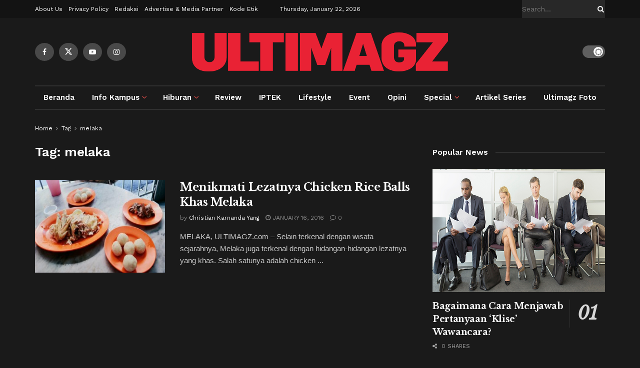

--- FILE ---
content_type: text/html; charset=UTF-8
request_url: https://ultimagz.com/tag/melaka/
body_size: 33419
content:
<!doctype html>
<!--[if lt IE 7]> <html class="no-js lt-ie9 lt-ie8 lt-ie7" lang="en-US" prefix="og: http://ogp.me/ns#"> <![endif]-->
<!--[if IE 7]>    <html class="no-js lt-ie9 lt-ie8" lang="en-US" prefix="og: http://ogp.me/ns#"> <![endif]-->
<!--[if IE 8]>    <html class="no-js lt-ie9" lang="en-US" prefix="og: http://ogp.me/ns#"> <![endif]-->
<!--[if IE 9]>    <html class="no-js lt-ie10" lang="en-US" prefix="og: http://ogp.me/ns#"> <![endif]-->
<!--[if gt IE 8]><!--> <html class="no-js" lang="en-US" prefix="og: http://ogp.me/ns#"> <!--<![endif]-->
<head>
    <meta http-equiv="Content-Type" content="text/html; charset=UTF-8" />
    <meta name='viewport' content='width=device-width, initial-scale=1, user-scalable=yes' />
    <link rel="profile" href="http://gmpg.org/xfn/11" />
    <link rel="pingback" href="https://ultimagz.com/xmlrpc.php" />
    <title>melaka Archives - ULTIMAGZ</title>
<meta name='robots' content='max-image-preview:large' />
<meta property="og:type" content="website">
<meta property="og:title" content="Menikmati Lezatnya Chicken Rice Balls Khas Melaka">
<meta property="og:site_name" content="ULTIMAGZ">
<meta property="og:description" content="MELAKA, ULTIMAGZ.com – Selain terkenal dengan wisata sejarahnya, Melaka juga terkenal dengan hidangan-hidangan lezatnya yang khas. Salah satunya adalah chicken">
<meta property="og:url" content="https://ultimagz.com/tag/melaka">
<meta property="og:locale" content="en_US">
<meta property="og:image" content="https://ultimagz.com/wp-content/uploads/415214.jpg">
<meta property="og:image:height" content="720">
<meta property="og:image:width" content="1280">
<meta name="twitter:card" content="summary">
<meta name="twitter:url" content="https://ultimagz.com/tag/melaka">
<meta name="twitter:title" content="Menikmati Lezatnya Chicken Rice Balls Khas Melaka">
<meta name="twitter:description" content="MELAKA, ULTIMAGZ.com – Selain terkenal dengan wisata sejarahnya, Melaka juga terkenal dengan hidangan-hidangan lezatnya yang khas. Salah satunya adalah chicken">
<meta name="twitter:image" content="https://ultimagz.com/wp-content/uploads/415214.jpg">
<meta name="twitter:image:width" content="1280">
<meta name="twitter:image:height" content="720">
<meta name="twitter:site" content="https://twitter.com/ultimagz">

<!-- Google Tag Manager for WordPress by gtm4wp.com -->
<script data-cfasync="false" data-pagespeed-no-defer type="text/javascript">//<![CDATA[
	var gtm4wp_datalayer_name = "dataLayer";
	var dataLayer = dataLayer || [];
//]]>
</script>
<!-- End Google Tag Manager for WordPress by gtm4wp.com -->			<script type="text/javascript">
			  var jnews_ajax_url = '/?ajax-request=jnews'
			</script>
			<script type="text/javascript">;window.jnews=window.jnews||{},window.jnews.library=window.jnews.library||{},window.jnews.library=function(){"use strict";var e=this;e.win=window,e.doc=document,e.noop=function(){},e.globalBody=e.doc.getElementsByTagName("body")[0],e.globalBody=e.globalBody?e.globalBody:e.doc,e.win.jnewsDataStorage=e.win.jnewsDataStorage||{_storage:new WeakMap,put:function(e,t,n){this._storage.has(e)||this._storage.set(e,new Map),this._storage.get(e).set(t,n)},get:function(e,t){return this._storage.get(e).get(t)},has:function(e,t){return this._storage.has(e)&&this._storage.get(e).has(t)},remove:function(e,t){var n=this._storage.get(e).delete(t);return 0===!this._storage.get(e).size&&this._storage.delete(e),n}},e.windowWidth=function(){return e.win.innerWidth||e.docEl.clientWidth||e.globalBody.clientWidth},e.windowHeight=function(){return e.win.innerHeight||e.docEl.clientHeight||e.globalBody.clientHeight},e.requestAnimationFrame=e.win.requestAnimationFrame||e.win.webkitRequestAnimationFrame||e.win.mozRequestAnimationFrame||e.win.msRequestAnimationFrame||window.oRequestAnimationFrame||function(e){return setTimeout(e,1e3/60)},e.cancelAnimationFrame=e.win.cancelAnimationFrame||e.win.webkitCancelAnimationFrame||e.win.webkitCancelRequestAnimationFrame||e.win.mozCancelAnimationFrame||e.win.msCancelRequestAnimationFrame||e.win.oCancelRequestAnimationFrame||function(e){clearTimeout(e)},e.classListSupport="classList"in document.createElement("_"),e.hasClass=e.classListSupport?function(e,t){return e.classList.contains(t)}:function(e,t){return e.className.indexOf(t)>=0},e.addClass=e.classListSupport?function(t,n){e.hasClass(t,n)||t.classList.add(n)}:function(t,n){e.hasClass(t,n)||(t.className+=" "+n)},e.removeClass=e.classListSupport?function(t,n){e.hasClass(t,n)&&t.classList.remove(n)}:function(t,n){e.hasClass(t,n)&&(t.className=t.className.replace(n,""))},e.objKeys=function(e){var t=[];for(var n in e)Object.prototype.hasOwnProperty.call(e,n)&&t.push(n);return t},e.isObjectSame=function(e,t){var n=!0;return JSON.stringify(e)!==JSON.stringify(t)&&(n=!1),n},e.extend=function(){for(var e,t,n,o=arguments[0]||{},i=1,a=arguments.length;i<a;i++)if(null!==(e=arguments[i]))for(t in e)o!==(n=e[t])&&void 0!==n&&(o[t]=n);return o},e.dataStorage=e.win.jnewsDataStorage,e.isVisible=function(e){return 0!==e.offsetWidth&&0!==e.offsetHeight||e.getBoundingClientRect().length},e.getHeight=function(e){return e.offsetHeight||e.clientHeight||e.getBoundingClientRect().height},e.getWidth=function(e){return e.offsetWidth||e.clientWidth||e.getBoundingClientRect().width},e.supportsPassive=!1;try{var t=Object.defineProperty({},"passive",{get:function(){e.supportsPassive=!0}});"createEvent"in e.doc?e.win.addEventListener("test",null,t):"fireEvent"in e.doc&&e.win.attachEvent("test",null)}catch(e){}e.passiveOption=!!e.supportsPassive&&{passive:!0},e.setStorage=function(e,t){e="jnews-"+e;var n={expired:Math.floor(((new Date).getTime()+432e5)/1e3)};t=Object.assign(n,t);localStorage.setItem(e,JSON.stringify(t))},e.getStorage=function(e){e="jnews-"+e;var t=localStorage.getItem(e);return null!==t&&0<t.length?JSON.parse(localStorage.getItem(e)):{}},e.expiredStorage=function(){var t,n="jnews-";for(var o in localStorage)o.indexOf(n)>-1&&"undefined"!==(t=e.getStorage(o.replace(n,""))).expired&&t.expired<Math.floor((new Date).getTime()/1e3)&&localStorage.removeItem(o)},e.addEvents=function(t,n,o){for(var i in n){var a=["touchstart","touchmove"].indexOf(i)>=0&&!o&&e.passiveOption;"createEvent"in e.doc?t.addEventListener(i,n[i],a):"fireEvent"in e.doc&&t.attachEvent("on"+i,n[i])}},e.removeEvents=function(t,n){for(var o in n)"createEvent"in e.doc?t.removeEventListener(o,n[o]):"fireEvent"in e.doc&&t.detachEvent("on"+o,n[o])},e.triggerEvents=function(t,n,o){var i;o=o||{detail:null};return"createEvent"in e.doc?(!(i=e.doc.createEvent("CustomEvent")||new CustomEvent(n)).initCustomEvent||i.initCustomEvent(n,!0,!1,o),void t.dispatchEvent(i)):"fireEvent"in e.doc?((i=e.doc.createEventObject()).eventType=n,void t.fireEvent("on"+i.eventType,i)):void 0},e.getParents=function(t,n){void 0===n&&(n=e.doc);for(var o=[],i=t.parentNode,a=!1;!a;)if(i){var r=i;r.querySelectorAll(n).length?a=!0:(o.push(r),i=r.parentNode)}else o=[],a=!0;return o},e.forEach=function(e,t,n){for(var o=0,i=e.length;o<i;o++)t.call(n,e[o],o)},e.getText=function(e){return e.innerText||e.textContent},e.setText=function(e,t){var n="object"==typeof t?t.innerText||t.textContent:t;e.innerText&&(e.innerText=n),e.textContent&&(e.textContent=n)},e.httpBuildQuery=function(t){return e.objKeys(t).reduce(function t(n){var o=arguments.length>1&&void 0!==arguments[1]?arguments[1]:null;return function(i,a){var r=n[a];a=encodeURIComponent(a);var s=o?"".concat(o,"[").concat(a,"]"):a;return null==r||"function"==typeof r?(i.push("".concat(s,"=")),i):["number","boolean","string"].includes(typeof r)?(i.push("".concat(s,"=").concat(encodeURIComponent(r))),i):(i.push(e.objKeys(r).reduce(t(r,s),[]).join("&")),i)}}(t),[]).join("&")},e.get=function(t,n,o,i){return o="function"==typeof o?o:e.noop,e.ajax("GET",t,n,o,i)},e.post=function(t,n,o,i){return o="function"==typeof o?o:e.noop,e.ajax("POST",t,n,o,i)},e.ajax=function(t,n,o,i,a){var r=new XMLHttpRequest,s=n,c=e.httpBuildQuery(o);if(t=-1!=["GET","POST"].indexOf(t)?t:"GET",r.open(t,s+("GET"==t?"?"+c:""),!0),"POST"==t&&r.setRequestHeader("Content-type","application/x-www-form-urlencoded"),r.setRequestHeader("X-Requested-With","XMLHttpRequest"),r.onreadystatechange=function(){4===r.readyState&&200<=r.status&&300>r.status&&"function"==typeof i&&i.call(void 0,r.response)},void 0!==a&&!a){return{xhr:r,send:function(){r.send("POST"==t?c:null)}}}return r.send("POST"==t?c:null),{xhr:r}},e.scrollTo=function(t,n,o){function i(e,t,n){this.start=this.position(),this.change=e-this.start,this.currentTime=0,this.increment=20,this.duration=void 0===n?500:n,this.callback=t,this.finish=!1,this.animateScroll()}return Math.easeInOutQuad=function(e,t,n,o){return(e/=o/2)<1?n/2*e*e+t:-n/2*(--e*(e-2)-1)+t},i.prototype.stop=function(){this.finish=!0},i.prototype.move=function(t){e.doc.documentElement.scrollTop=t,e.globalBody.parentNode.scrollTop=t,e.globalBody.scrollTop=t},i.prototype.position=function(){return e.doc.documentElement.scrollTop||e.globalBody.parentNode.scrollTop||e.globalBody.scrollTop},i.prototype.animateScroll=function(){this.currentTime+=this.increment;var t=Math.easeInOutQuad(this.currentTime,this.start,this.change,this.duration);this.move(t),this.currentTime<this.duration&&!this.finish?e.requestAnimationFrame.call(e.win,this.animateScroll.bind(this)):this.callback&&"function"==typeof this.callback&&this.callback()},new i(t,n,o)},e.unwrap=function(t){var n,o=t;e.forEach(t,(function(e,t){n?n+=e:n=e})),o.replaceWith(n)},e.performance={start:function(e){performance.mark(e+"Start")},stop:function(e){performance.mark(e+"End"),performance.measure(e,e+"Start",e+"End")}},e.fps=function(){var t=0,n=0,o=0;!function(){var i=t=0,a=0,r=0,s=document.getElementById("fpsTable"),c=function(t){void 0===document.getElementsByTagName("body")[0]?e.requestAnimationFrame.call(e.win,(function(){c(t)})):document.getElementsByTagName("body")[0].appendChild(t)};null===s&&((s=document.createElement("div")).style.position="fixed",s.style.top="120px",s.style.left="10px",s.style.width="100px",s.style.height="20px",s.style.border="1px solid black",s.style.fontSize="11px",s.style.zIndex="100000",s.style.backgroundColor="white",s.id="fpsTable",c(s));var l=function(){o++,n=Date.now(),(a=(o/(r=(n-t)/1e3)).toPrecision(2))!=i&&(i=a,s.innerHTML=i+"fps"),1<r&&(t=n,o=0),e.requestAnimationFrame.call(e.win,l)};l()}()},e.instr=function(e,t){for(var n=0;n<t.length;n++)if(-1!==e.toLowerCase().indexOf(t[n].toLowerCase()))return!0},e.winLoad=function(t,n){function o(o){if("complete"===e.doc.readyState||"interactive"===e.doc.readyState)return!o||n?setTimeout(t,n||1):t(o),1}o()||e.addEvents(e.win,{load:o})},e.docReady=function(t,n){function o(o){if("complete"===e.doc.readyState||"interactive"===e.doc.readyState)return!o||n?setTimeout(t,n||1):t(o),1}o()||e.addEvents(e.doc,{DOMContentLoaded:o})},e.fireOnce=function(){e.docReady((function(){e.assets=e.assets||[],e.assets.length&&(e.boot(),e.load_assets())}),50)},e.boot=function(){e.length&&e.doc.querySelectorAll("style[media]").forEach((function(e){"not all"==e.getAttribute("media")&&e.removeAttribute("media")}))},e.create_js=function(t,n){var o=e.doc.createElement("script");switch(o.setAttribute("src",t),n){case"defer":o.setAttribute("defer",!0);break;case"async":o.setAttribute("async",!0);break;case"deferasync":o.setAttribute("defer",!0),o.setAttribute("async",!0)}e.globalBody.appendChild(o)},e.load_assets=function(){"object"==typeof e.assets&&e.forEach(e.assets.slice(0),(function(t,n){var o="";t.defer&&(o+="defer"),t.async&&(o+="async"),e.create_js(t.url,o);var i=e.assets.indexOf(t);i>-1&&e.assets.splice(i,1)})),e.assets=jnewsoption.au_scripts=window.jnewsads=[]},e.setCookie=function(e,t,n){var o="";if(n){var i=new Date;i.setTime(i.getTime()+24*n*60*60*1e3),o="; expires="+i.toUTCString()}document.cookie=e+"="+(t||"")+o+"; path=/"},e.getCookie=function(e){for(var t=e+"=",n=document.cookie.split(";"),o=0;o<n.length;o++){for(var i=n[o];" "==i.charAt(0);)i=i.substring(1,i.length);if(0==i.indexOf(t))return i.substring(t.length,i.length)}return null},e.eraseCookie=function(e){document.cookie=e+"=; Path=/; Expires=Thu, 01 Jan 1970 00:00:01 GMT;"},e.docReady((function(){e.globalBody=e.globalBody==e.doc?e.doc.getElementsByTagName("body")[0]:e.globalBody,e.globalBody=e.globalBody?e.globalBody:e.doc})),e.winLoad((function(){e.winLoad((function(){var t=!1;if(void 0!==window.jnewsadmin)if(void 0!==window.file_version_checker){var n=e.objKeys(window.file_version_checker);n.length?n.forEach((function(e){t||"10.0.4"===window.file_version_checker[e]||(t=!0)})):t=!0}else t=!0;t&&(window.jnewsHelper.getMessage(),window.jnewsHelper.getNotice())}),2500)}))},window.jnews.library=new window.jnews.library;</script>
<!-- This site is optimized with the Yoast SEO plugin v5.4.1 - https://yoast.com/wordpress/plugins/seo/ -->
<link rel="canonical" href="https://ultimagz.com/tag/melaka/" />
<meta property="og:locale" content="en_US" />
<meta property="og:type" content="object" />
<meta property="og:title" content="melaka Archives - ULTIMAGZ" />
<meta property="og:url" content="https://ultimagz.com/tag/melaka/" />
<meta property="og:site_name" content="ULTIMAGZ" />
<meta property="og:image" content="http://ultimagz.com/wp-content/uploads/ads_250px.jpg" />
<meta name="twitter:card" content="summary" />
<meta name="twitter:title" content="melaka Archives - ULTIMAGZ" />
<meta name="twitter:site" content="@ultimagz" />
<meta name="twitter:image" content="http://ultimagz.com/wp-content/uploads/ads_250px.jpg" />
<script type='application/ld+json'>{"@context":"http:\/\/schema.org","@type":"WebSite","@id":"#website","url":"https:\/\/ultimagz.com\/","name":"ULTIMAGZ Online","alternateName":"ULTIMAGZ","potentialAction":{"@type":"SearchAction","target":"https:\/\/ultimagz.com\/?s={search_term_string}","query-input":"required name=search_term_string"}}</script>
<script type='application/ld+json'>{"@context":"http:\/\/schema.org","@type":"Organization","url":"https:\/\/ultimagz.com\/tag\/melaka\/","sameAs":["https:\/\/www.facebook.com\/Ultimagz\/","https:\/\/www.instagram.com\/ultimagz\/","https:\/\/twitter.com\/ultimagz"],"@id":"#organization","name":"Ultimagz","logo":"https:\/\/ultimagz.com\/wp-content\/uploads\/favico.jpg"}</script>
<!-- / Yoast SEO plugin. -->

<link rel='dns-prefetch' href='//fonts.googleapis.com' />
<link rel='dns-prefetch' href='//www.googletagmanager.com' />
<link rel='dns-prefetch' href='//pagead2.googlesyndication.com' />
<link rel='preconnect' href='https://fonts.gstatic.com' />
<link rel="alternate" type="application/rss+xml" title="ULTIMAGZ &raquo; Feed" href="https://ultimagz.com/feed/" />
<link rel="alternate" type="application/rss+xml" title="ULTIMAGZ &raquo; Comments Feed" href="https://ultimagz.com/comments/feed/" />
<link rel="alternate" type="application/rss+xml" title="ULTIMAGZ &raquo; melaka Tag Feed" href="https://ultimagz.com/tag/melaka/feed/" />
<style id='wp-img-auto-sizes-contain-inline-css' type='text/css'>
img:is([sizes=auto i],[sizes^="auto," i]){contain-intrinsic-size:3000px 1500px}
/*# sourceURL=wp-img-auto-sizes-contain-inline-css */
</style>
<link rel='stylesheet' id='sbi_styles-css' href='https://ultimagz.com/wp-content/plugins/instagram-feed/css/sbi-styles.min.css?ver=6.2.1' type='text/css' media='all' />
<style id='wp-emoji-styles-inline-css' type='text/css'>

	img.wp-smiley, img.emoji {
		display: inline !important;
		border: none !important;
		box-shadow: none !important;
		height: 1em !important;
		width: 1em !important;
		margin: 0 0.07em !important;
		vertical-align: -0.1em !important;
		background: none !important;
		padding: 0 !important;
	}
/*# sourceURL=wp-emoji-styles-inline-css */
</style>
<style id='wp-block-library-inline-css' type='text/css'>
:root{--wp-block-synced-color:#7a00df;--wp-block-synced-color--rgb:122,0,223;--wp-bound-block-color:var(--wp-block-synced-color);--wp-editor-canvas-background:#ddd;--wp-admin-theme-color:#007cba;--wp-admin-theme-color--rgb:0,124,186;--wp-admin-theme-color-darker-10:#006ba1;--wp-admin-theme-color-darker-10--rgb:0,107,160.5;--wp-admin-theme-color-darker-20:#005a87;--wp-admin-theme-color-darker-20--rgb:0,90,135;--wp-admin-border-width-focus:2px}@media (min-resolution:192dpi){:root{--wp-admin-border-width-focus:1.5px}}.wp-element-button{cursor:pointer}:root .has-very-light-gray-background-color{background-color:#eee}:root .has-very-dark-gray-background-color{background-color:#313131}:root .has-very-light-gray-color{color:#eee}:root .has-very-dark-gray-color{color:#313131}:root .has-vivid-green-cyan-to-vivid-cyan-blue-gradient-background{background:linear-gradient(135deg,#00d084,#0693e3)}:root .has-purple-crush-gradient-background{background:linear-gradient(135deg,#34e2e4,#4721fb 50%,#ab1dfe)}:root .has-hazy-dawn-gradient-background{background:linear-gradient(135deg,#faaca8,#dad0ec)}:root .has-subdued-olive-gradient-background{background:linear-gradient(135deg,#fafae1,#67a671)}:root .has-atomic-cream-gradient-background{background:linear-gradient(135deg,#fdd79a,#004a59)}:root .has-nightshade-gradient-background{background:linear-gradient(135deg,#330968,#31cdcf)}:root .has-midnight-gradient-background{background:linear-gradient(135deg,#020381,#2874fc)}:root{--wp--preset--font-size--normal:16px;--wp--preset--font-size--huge:42px}.has-regular-font-size{font-size:1em}.has-larger-font-size{font-size:2.625em}.has-normal-font-size{font-size:var(--wp--preset--font-size--normal)}.has-huge-font-size{font-size:var(--wp--preset--font-size--huge)}.has-text-align-center{text-align:center}.has-text-align-left{text-align:left}.has-text-align-right{text-align:right}.has-fit-text{white-space:nowrap!important}#end-resizable-editor-section{display:none}.aligncenter{clear:both}.items-justified-left{justify-content:flex-start}.items-justified-center{justify-content:center}.items-justified-right{justify-content:flex-end}.items-justified-space-between{justify-content:space-between}.screen-reader-text{border:0;clip-path:inset(50%);height:1px;margin:-1px;overflow:hidden;padding:0;position:absolute;width:1px;word-wrap:normal!important}.screen-reader-text:focus{background-color:#ddd;clip-path:none;color:#444;display:block;font-size:1em;height:auto;left:5px;line-height:normal;padding:15px 23px 14px;text-decoration:none;top:5px;width:auto;z-index:100000}html :where(.has-border-color){border-style:solid}html :where([style*=border-top-color]){border-top-style:solid}html :where([style*=border-right-color]){border-right-style:solid}html :where([style*=border-bottom-color]){border-bottom-style:solid}html :where([style*=border-left-color]){border-left-style:solid}html :where([style*=border-width]){border-style:solid}html :where([style*=border-top-width]){border-top-style:solid}html :where([style*=border-right-width]){border-right-style:solid}html :where([style*=border-bottom-width]){border-bottom-style:solid}html :where([style*=border-left-width]){border-left-style:solid}html :where(img[class*=wp-image-]){height:auto;max-width:100%}:where(figure){margin:0 0 1em}html :where(.is-position-sticky){--wp-admin--admin-bar--position-offset:var(--wp-admin--admin-bar--height,0px)}@media screen and (max-width:600px){html :where(.is-position-sticky){--wp-admin--admin-bar--position-offset:0px}}

/*# sourceURL=wp-block-library-inline-css */
</style><style id='global-styles-inline-css' type='text/css'>
:root{--wp--preset--aspect-ratio--square: 1;--wp--preset--aspect-ratio--4-3: 4/3;--wp--preset--aspect-ratio--3-4: 3/4;--wp--preset--aspect-ratio--3-2: 3/2;--wp--preset--aspect-ratio--2-3: 2/3;--wp--preset--aspect-ratio--16-9: 16/9;--wp--preset--aspect-ratio--9-16: 9/16;--wp--preset--color--black: #000000;--wp--preset--color--cyan-bluish-gray: #abb8c3;--wp--preset--color--white: #ffffff;--wp--preset--color--pale-pink: #f78da7;--wp--preset--color--vivid-red: #cf2e2e;--wp--preset--color--luminous-vivid-orange: #ff6900;--wp--preset--color--luminous-vivid-amber: #fcb900;--wp--preset--color--light-green-cyan: #7bdcb5;--wp--preset--color--vivid-green-cyan: #00d084;--wp--preset--color--pale-cyan-blue: #8ed1fc;--wp--preset--color--vivid-cyan-blue: #0693e3;--wp--preset--color--vivid-purple: #9b51e0;--wp--preset--gradient--vivid-cyan-blue-to-vivid-purple: linear-gradient(135deg,rgb(6,147,227) 0%,rgb(155,81,224) 100%);--wp--preset--gradient--light-green-cyan-to-vivid-green-cyan: linear-gradient(135deg,rgb(122,220,180) 0%,rgb(0,208,130) 100%);--wp--preset--gradient--luminous-vivid-amber-to-luminous-vivid-orange: linear-gradient(135deg,rgb(252,185,0) 0%,rgb(255,105,0) 100%);--wp--preset--gradient--luminous-vivid-orange-to-vivid-red: linear-gradient(135deg,rgb(255,105,0) 0%,rgb(207,46,46) 100%);--wp--preset--gradient--very-light-gray-to-cyan-bluish-gray: linear-gradient(135deg,rgb(238,238,238) 0%,rgb(169,184,195) 100%);--wp--preset--gradient--cool-to-warm-spectrum: linear-gradient(135deg,rgb(74,234,220) 0%,rgb(151,120,209) 20%,rgb(207,42,186) 40%,rgb(238,44,130) 60%,rgb(251,105,98) 80%,rgb(254,248,76) 100%);--wp--preset--gradient--blush-light-purple: linear-gradient(135deg,rgb(255,206,236) 0%,rgb(152,150,240) 100%);--wp--preset--gradient--blush-bordeaux: linear-gradient(135deg,rgb(254,205,165) 0%,rgb(254,45,45) 50%,rgb(107,0,62) 100%);--wp--preset--gradient--luminous-dusk: linear-gradient(135deg,rgb(255,203,112) 0%,rgb(199,81,192) 50%,rgb(65,88,208) 100%);--wp--preset--gradient--pale-ocean: linear-gradient(135deg,rgb(255,245,203) 0%,rgb(182,227,212) 50%,rgb(51,167,181) 100%);--wp--preset--gradient--electric-grass: linear-gradient(135deg,rgb(202,248,128) 0%,rgb(113,206,126) 100%);--wp--preset--gradient--midnight: linear-gradient(135deg,rgb(2,3,129) 0%,rgb(40,116,252) 100%);--wp--preset--font-size--small: 13px;--wp--preset--font-size--medium: 20px;--wp--preset--font-size--large: 36px;--wp--preset--font-size--x-large: 42px;--wp--preset--spacing--20: 0.44rem;--wp--preset--spacing--30: 0.67rem;--wp--preset--spacing--40: 1rem;--wp--preset--spacing--50: 1.5rem;--wp--preset--spacing--60: 2.25rem;--wp--preset--spacing--70: 3.38rem;--wp--preset--spacing--80: 5.06rem;--wp--preset--shadow--natural: 6px 6px 9px rgba(0, 0, 0, 0.2);--wp--preset--shadow--deep: 12px 12px 50px rgba(0, 0, 0, 0.4);--wp--preset--shadow--sharp: 6px 6px 0px rgba(0, 0, 0, 0.2);--wp--preset--shadow--outlined: 6px 6px 0px -3px rgb(255, 255, 255), 6px 6px rgb(0, 0, 0);--wp--preset--shadow--crisp: 6px 6px 0px rgb(0, 0, 0);}:where(.is-layout-flex){gap: 0.5em;}:where(.is-layout-grid){gap: 0.5em;}body .is-layout-flex{display: flex;}.is-layout-flex{flex-wrap: wrap;align-items: center;}.is-layout-flex > :is(*, div){margin: 0;}body .is-layout-grid{display: grid;}.is-layout-grid > :is(*, div){margin: 0;}:where(.wp-block-columns.is-layout-flex){gap: 2em;}:where(.wp-block-columns.is-layout-grid){gap: 2em;}:where(.wp-block-post-template.is-layout-flex){gap: 1.25em;}:where(.wp-block-post-template.is-layout-grid){gap: 1.25em;}.has-black-color{color: var(--wp--preset--color--black) !important;}.has-cyan-bluish-gray-color{color: var(--wp--preset--color--cyan-bluish-gray) !important;}.has-white-color{color: var(--wp--preset--color--white) !important;}.has-pale-pink-color{color: var(--wp--preset--color--pale-pink) !important;}.has-vivid-red-color{color: var(--wp--preset--color--vivid-red) !important;}.has-luminous-vivid-orange-color{color: var(--wp--preset--color--luminous-vivid-orange) !important;}.has-luminous-vivid-amber-color{color: var(--wp--preset--color--luminous-vivid-amber) !important;}.has-light-green-cyan-color{color: var(--wp--preset--color--light-green-cyan) !important;}.has-vivid-green-cyan-color{color: var(--wp--preset--color--vivid-green-cyan) !important;}.has-pale-cyan-blue-color{color: var(--wp--preset--color--pale-cyan-blue) !important;}.has-vivid-cyan-blue-color{color: var(--wp--preset--color--vivid-cyan-blue) !important;}.has-vivid-purple-color{color: var(--wp--preset--color--vivid-purple) !important;}.has-black-background-color{background-color: var(--wp--preset--color--black) !important;}.has-cyan-bluish-gray-background-color{background-color: var(--wp--preset--color--cyan-bluish-gray) !important;}.has-white-background-color{background-color: var(--wp--preset--color--white) !important;}.has-pale-pink-background-color{background-color: var(--wp--preset--color--pale-pink) !important;}.has-vivid-red-background-color{background-color: var(--wp--preset--color--vivid-red) !important;}.has-luminous-vivid-orange-background-color{background-color: var(--wp--preset--color--luminous-vivid-orange) !important;}.has-luminous-vivid-amber-background-color{background-color: var(--wp--preset--color--luminous-vivid-amber) !important;}.has-light-green-cyan-background-color{background-color: var(--wp--preset--color--light-green-cyan) !important;}.has-vivid-green-cyan-background-color{background-color: var(--wp--preset--color--vivid-green-cyan) !important;}.has-pale-cyan-blue-background-color{background-color: var(--wp--preset--color--pale-cyan-blue) !important;}.has-vivid-cyan-blue-background-color{background-color: var(--wp--preset--color--vivid-cyan-blue) !important;}.has-vivid-purple-background-color{background-color: var(--wp--preset--color--vivid-purple) !important;}.has-black-border-color{border-color: var(--wp--preset--color--black) !important;}.has-cyan-bluish-gray-border-color{border-color: var(--wp--preset--color--cyan-bluish-gray) !important;}.has-white-border-color{border-color: var(--wp--preset--color--white) !important;}.has-pale-pink-border-color{border-color: var(--wp--preset--color--pale-pink) !important;}.has-vivid-red-border-color{border-color: var(--wp--preset--color--vivid-red) !important;}.has-luminous-vivid-orange-border-color{border-color: var(--wp--preset--color--luminous-vivid-orange) !important;}.has-luminous-vivid-amber-border-color{border-color: var(--wp--preset--color--luminous-vivid-amber) !important;}.has-light-green-cyan-border-color{border-color: var(--wp--preset--color--light-green-cyan) !important;}.has-vivid-green-cyan-border-color{border-color: var(--wp--preset--color--vivid-green-cyan) !important;}.has-pale-cyan-blue-border-color{border-color: var(--wp--preset--color--pale-cyan-blue) !important;}.has-vivid-cyan-blue-border-color{border-color: var(--wp--preset--color--vivid-cyan-blue) !important;}.has-vivid-purple-border-color{border-color: var(--wp--preset--color--vivid-purple) !important;}.has-vivid-cyan-blue-to-vivid-purple-gradient-background{background: var(--wp--preset--gradient--vivid-cyan-blue-to-vivid-purple) !important;}.has-light-green-cyan-to-vivid-green-cyan-gradient-background{background: var(--wp--preset--gradient--light-green-cyan-to-vivid-green-cyan) !important;}.has-luminous-vivid-amber-to-luminous-vivid-orange-gradient-background{background: var(--wp--preset--gradient--luminous-vivid-amber-to-luminous-vivid-orange) !important;}.has-luminous-vivid-orange-to-vivid-red-gradient-background{background: var(--wp--preset--gradient--luminous-vivid-orange-to-vivid-red) !important;}.has-very-light-gray-to-cyan-bluish-gray-gradient-background{background: var(--wp--preset--gradient--very-light-gray-to-cyan-bluish-gray) !important;}.has-cool-to-warm-spectrum-gradient-background{background: var(--wp--preset--gradient--cool-to-warm-spectrum) !important;}.has-blush-light-purple-gradient-background{background: var(--wp--preset--gradient--blush-light-purple) !important;}.has-blush-bordeaux-gradient-background{background: var(--wp--preset--gradient--blush-bordeaux) !important;}.has-luminous-dusk-gradient-background{background: var(--wp--preset--gradient--luminous-dusk) !important;}.has-pale-ocean-gradient-background{background: var(--wp--preset--gradient--pale-ocean) !important;}.has-electric-grass-gradient-background{background: var(--wp--preset--gradient--electric-grass) !important;}.has-midnight-gradient-background{background: var(--wp--preset--gradient--midnight) !important;}.has-small-font-size{font-size: var(--wp--preset--font-size--small) !important;}.has-medium-font-size{font-size: var(--wp--preset--font-size--medium) !important;}.has-large-font-size{font-size: var(--wp--preset--font-size--large) !important;}.has-x-large-font-size{font-size: var(--wp--preset--font-size--x-large) !important;}
/*# sourceURL=global-styles-inline-css */
</style>

<style id='classic-theme-styles-inline-css' type='text/css'>
/*! This file is auto-generated */
.wp-block-button__link{color:#fff;background-color:#32373c;border-radius:9999px;box-shadow:none;text-decoration:none;padding:calc(.667em + 2px) calc(1.333em + 2px);font-size:1.125em}.wp-block-file__button{background:#32373c;color:#fff;text-decoration:none}
/*# sourceURL=/wp-includes/css/classic-themes.min.css */
</style>
<link rel='stylesheet' id='dashicons-css' href='https://ultimagz.com/wp-includes/css/dashicons.min.css?ver=6.9' type='text/css' media='all' />
<link rel='stylesheet' id='post-views-counter-frontend-css' href='https://ultimagz.com/wp-content/plugins/post-views-counter/css/frontend.min.css?ver=1.4.6' type='text/css' media='all' />
<link rel='stylesheet' id='js_composer_front-css' href='https://ultimagz.com/wp-content/plugins/js_composer/assets/css/js_composer.min.css?ver=6.7.0' type='text/css' media='all' />
<link rel='stylesheet' id='jeg_customizer_font-css' href='//fonts.googleapis.com/css?family=Work+Sans%3Aregular%2C600%7CLibre+Baskerville%3Aregular%2Citalic%2C700%7CAcme%3Areguler&#038;display=swap&#038;ver=1.3.0' type='text/css' media='all' />
<link rel='stylesheet' id='msl-main-css' href='https://ultimagz.com/wp-content/plugins/master-slider/public/assets/css/masterslider.main.css?ver=3.9.10' type='text/css' media='all' />
<link rel='stylesheet' id='msl-custom-css' href='https://ultimagz.com/wp-content/uploads/master-slider/custom.css?ver=9.7' type='text/css' media='all' />
<link rel='stylesheet' id='font-awesome-css' href='https://ultimagz.com/wp-content/themes/jnews/assets/fonts/font-awesome/font-awesome.min.css?ver=11.6.14' type='text/css' media='all' />
<link rel='stylesheet' id='jnews-frontend-css' href='https://ultimagz.com/wp-content/themes/jnews/assets/dist/frontend.min.css?ver=11.6.14' type='text/css' media='all' />
<link rel='stylesheet' id='jnews-js-composer-css' href='https://ultimagz.com/wp-content/themes/jnews/assets/css/js-composer-frontend.css?ver=11.6.14' type='text/css' media='all' />
<link rel='stylesheet' id='jnews-style-css' href='https://ultimagz.com/wp-content/themes/jnews/style.css?ver=11.6.14' type='text/css' media='all' />
<link rel='stylesheet' id='jnews-darkmode-css' href='https://ultimagz.com/wp-content/themes/jnews/assets/css/darkmode.css?ver=11.6.14' type='text/css' media='all' />
<link rel='stylesheet' id='jnews-scheme-css' href='https://ultimagz.com/wp-content/themes/jnews/data/import/newspaper/scheme.css?ver=11.6.14' type='text/css' media='all' />
<link rel='stylesheet' id='__EPYT__style-css' href='https://ultimagz.com/wp-content/plugins/youtube-embed-plus/styles/ytprefs.min.css?ver=14.2.3' type='text/css' media='all' />
<style id='__EPYT__style-inline-css' type='text/css'>

                .epyt-gallery-thumb {
                        width: 33.333%;
                }
                
/*# sourceURL=__EPYT__style-inline-css */
</style>
<link rel='stylesheet' id='hm_custom_css-css' href='https://ultimagz.com/wp-content/uploads/hm_custom_css_js/custom.css?ver=1757570472' type='text/css' media='all' />
<link rel='stylesheet' id='jnews-social-login-style-css' href='https://ultimagz.com/wp-content/plugins/jnews-social-login/assets/css/plugin.css?ver=11.0.2' type='text/css' media='all' />
<link rel='stylesheet' id='jnews-select-share-css' href='https://ultimagz.com/wp-content/plugins/jnews-social-share/assets/css/plugin.css' type='text/css' media='all' />
<link rel='stylesheet' id='jnews-weather-style-css' href='https://ultimagz.com/wp-content/plugins/jnews-weather/assets/css/plugin.css?ver=11.0.1' type='text/css' media='all' />
<script type="text/javascript" src="https://ultimagz.com/wp-includes/js/jquery/jquery.min.js?ver=3.7.1" id="jquery-core-js"></script>
<script type="text/javascript" src="https://ultimagz.com/wp-includes/js/jquery/jquery-migrate.min.js?ver=3.4.1" id="jquery-migrate-js"></script>
<script type="text/javascript" src="https://ultimagz.com/wp-content/plugins/duracelltomi-google-tag-manager/js/gtm4wp-form-move-tracker.js?ver=1.11.4" id="gtm4wp-form-move-tracker-js"></script>
<script type="text/javascript" id="__ytprefs__-js-extra">
/* <![CDATA[ */
var _EPYT_ = {"ajaxurl":"https://ultimagz.com/wp-admin/admin-ajax.php","security":"3cbf4f99b1","gallery_scrolloffset":"20","eppathtoscripts":"https://ultimagz.com/wp-content/plugins/youtube-embed-plus/scripts/","eppath":"https://ultimagz.com/wp-content/plugins/youtube-embed-plus/","epresponsiveselector":"[\"iframe.__youtube_prefs_widget__\"]","epdovol":"1","version":"14.2.3","evselector":"iframe.__youtube_prefs__[src], iframe[src*=\"youtube.com/embed/\"], iframe[src*=\"youtube-nocookie.com/embed/\"]","ajax_compat":"","maxres_facade":"eager","ytapi_load":"light","pause_others":"","stopMobileBuffer":"1","facade_mode":"","not_live_on_channel":""};
//# sourceURL=__ytprefs__-js-extra
/* ]]> */
</script>
<script type="text/javascript" src="https://ultimagz.com/wp-content/plugins/youtube-embed-plus/scripts/ytprefs.min.js?ver=14.2.3" id="__ytprefs__-js"></script>
<script type="text/javascript" src="https://ultimagz.com/wp-content/uploads/hm_custom_css_js/custom.js?ver=1563180448" id="hm_custom_js-js"></script>
<link rel="https://api.w.org/" href="https://ultimagz.com/wp-json/" /><link rel="alternate" title="JSON" type="application/json" href="https://ultimagz.com/wp-json/wp/v2/tags/1586" /><link rel="EditURI" type="application/rsd+xml" title="RSD" href="https://ultimagz.com/xmlrpc.php?rsd" />
<meta name="generator" content="WordPress 6.9" />
<meta name="generator" content="Site Kit by Google 1.162.1" /><meta name="purpleads-verification" content="6851fcc8aff758c38e9054ef">
<script async src="//pagead2.googlesyndication.com/pagead/js/adsbygoogle.js"></script>
<script>
  (adsbygoogle = window.adsbygoogle || []).push({
    google_ad_client: "ca-pub-8346525269461668",
    enable_page_level_ads: true
  });
</script><script>var ms_grabbing_curosr = 'https://ultimagz.com/wp-content/plugins/master-slider/public/assets/css/common/grabbing.cur', ms_grab_curosr = 'https://ultimagz.com/wp-content/plugins/master-slider/public/assets/css/common/grab.cur';</script>
<meta name="generator" content="MasterSlider 3.9.10 - Responsive Touch Image Slider | avt.li/msf" />

<!-- Google Tag Manager for WordPress by gtm4wp.com -->
<script data-cfasync="false" data-pagespeed-no-defer type="text/javascript">//<![CDATA[
	var dataLayer_content = {"pageTitle":"melaka Archives - ULTIMAGZ","pagePostType":"post","pagePostType2":"tag-post","postCountOnPage":1,"postCountTotal":1};
	dataLayer.push( dataLayer_content );//]]>
</script>
<!-- End Google Tag Manager for WordPress by gtm4wp.com --><meta name="google-site-verification" content="SLDjP_7WsCdwjc-_xqdCBF0pej5kYcD9tKnYdaQCbMM">
<!-- Google AdSense meta tags added by Site Kit -->
<meta name="google-adsense-platform-account" content="ca-host-pub-2644536267352236">
<meta name="google-adsense-platform-domain" content="sitekit.withgoogle.com">
<!-- End Google AdSense meta tags added by Site Kit -->
<meta name="generator" content="Powered by WPBakery Page Builder - drag and drop page builder for WordPress."/>

<!-- Google AdSense snippet added by Site Kit -->
<script type="text/javascript" async="async" src="https://pagead2.googlesyndication.com/pagead/js/adsbygoogle.js?client=ca-pub-8346525269461668&amp;host=ca-host-pub-2644536267352236" crossorigin="anonymous"></script>

<!-- End Google AdSense snippet added by Site Kit -->
<script type='application/ld+json'>{"@context":"http:\/\/schema.org","@type":"Organization","@id":"https:\/\/ultimagz.com\/#organization","url":"https:\/\/ultimagz.com\/","name":"","logo":{"@type":"ImageObject","url":""},"sameAs":["https:\/\/www.facebook.com\/Ultimagz","https:\/\/twitter.com\/ultimagz","https:\/\/www.youtube.com\/channel\/UCu-eKnze0d6gbX9cRMp9SRA","https:\/\/www.instagram.com\/ultimagz\/"]}</script>
<script type='application/ld+json'>{"@context":"http:\/\/schema.org","@type":"WebSite","@id":"https:\/\/ultimagz.com\/#website","url":"https:\/\/ultimagz.com\/","name":"","potentialAction":{"@type":"SearchAction","target":"https:\/\/ultimagz.com\/?s={search_term_string}","query-input":"required name=search_term_string"}}</script>
<link rel="icon" href="https://ultimagz.com/wp-content/uploads/cropped-favico-32x32.jpg" sizes="32x32" />
<link rel="icon" href="https://ultimagz.com/wp-content/uploads/cropped-favico-192x192.jpg" sizes="192x192" />
<link rel="apple-touch-icon" href="https://ultimagz.com/wp-content/uploads/cropped-favico-180x180.jpg" />
<meta name="msapplication-TileImage" content="https://ultimagz.com/wp-content/uploads/cropped-favico-270x270.jpg" />
<style id="jeg_dynamic_css" type="text/css" data-type="jeg_custom-css">.jeg_top_weather { background : #000000; } .jeg_top_weather > .jeg_weather_temp, .jeg_midbar .jeg_top_weather > .jeg_weather_temp > .jeg_weather_unit, .jeg_top_weather > .jeg_weather_location { color : #000000; } .jeg_top_weather .jeg_weather_condition .jeg_weather_icon { color : #000000; } body { --j-body-color : #333333; --j-accent-color : #ef504d; --j-alt-color : #174259; --j-heading-color : #111111; --j-entry-link-color : #ef504d; } body,.jeg_newsfeed_list .tns-outer .tns-controls button,.jeg_filter_button,.owl-carousel .owl-nav div,.jeg_readmore,.jeg_hero_style_7 .jeg_post_meta a,.widget_calendar thead th,.widget_calendar tfoot a,.jeg_socialcounter a,.entry-header .jeg_meta_like a,.entry-header .jeg_meta_comment a,.entry-header .jeg_meta_donation a,.entry-header .jeg_meta_bookmark a,.entry-content tbody tr:hover,.entry-content th,.jeg_splitpost_nav li:hover a,#breadcrumbs a,.jeg_author_socials a:hover,.jeg_footer_content a,.jeg_footer_bottom a,.jeg_cartcontent,.woocommerce .woocommerce-breadcrumb a { color : #333333; } a, .jeg_menu_style_5>li>a:hover, .jeg_menu_style_5>li.sfHover>a, .jeg_menu_style_5>li.current-menu-item>a, .jeg_menu_style_5>li.current-menu-ancestor>a, .jeg_navbar .jeg_menu:not(.jeg_main_menu)>li>a:hover, .jeg_midbar .jeg_menu:not(.jeg_main_menu)>li>a:hover, .jeg_side_tabs li.active, .jeg_block_heading_5 strong, .jeg_block_heading_6 strong, .jeg_block_heading_7 strong, .jeg_block_heading_8 strong, .jeg_subcat_list li a:hover, .jeg_subcat_list li button:hover, .jeg_pl_lg_7 .jeg_thumb .jeg_post_category a, .jeg_pl_xs_2:before, .jeg_pl_xs_4 .jeg_postblock_content:before, .jeg_postblock .jeg_post_title a:hover, .jeg_hero_style_6 .jeg_post_title a:hover, .jeg_sidefeed .jeg_pl_xs_3 .jeg_post_title a:hover, .widget_jnews_popular .jeg_post_title a:hover, .jeg_meta_author a, .widget_archive li a:hover, .widget_pages li a:hover, .widget_meta li a:hover, .widget_recent_entries li a:hover, .widget_rss li a:hover, .widget_rss cite, .widget_categories li a:hover, .widget_categories li.current-cat>a, #breadcrumbs a:hover, .jeg_share_count .counts, .commentlist .bypostauthor>.comment-body>.comment-author>.fn, span.required, .jeg_review_title, .bestprice .price, .authorlink a:hover, .jeg_vertical_playlist .jeg_video_playlist_play_icon, .jeg_vertical_playlist .jeg_video_playlist_item.active .jeg_video_playlist_thumbnail:before, .jeg_horizontal_playlist .jeg_video_playlist_play, .woocommerce li.product .pricegroup .button, .widget_display_forums li a:hover, .widget_display_topics li:before, .widget_display_replies li:before, .widget_display_views li:before, .bbp-breadcrumb a:hover, .jeg_mobile_menu li.sfHover>a, .jeg_mobile_menu li a:hover, .split-template-6 .pagenum, .jeg_mobile_menu_style_5>li>a:hover, .jeg_mobile_menu_style_5>li.sfHover>a, .jeg_mobile_menu_style_5>li.current-menu-item>a, .jeg_mobile_menu_style_5>li.current-menu-ancestor>a, .jeg_mobile_menu.jeg_menu_dropdown li.open > div > a { color : #ef504d; } .jeg_menu_style_1>li>a:before, .jeg_menu_style_2>li>a:before, .jeg_menu_style_3>li>a:before, .jeg_side_toggle, .jeg_slide_caption .jeg_post_category a, .jeg_slider_type_1_wrapper .tns-controls button.tns-next, .jeg_block_heading_1 .jeg_block_title span, .jeg_block_heading_2 .jeg_block_title span, .jeg_block_heading_3, .jeg_block_heading_4 .jeg_block_title span, .jeg_block_heading_6:after, .jeg_pl_lg_box .jeg_post_category a, .jeg_pl_md_box .jeg_post_category a, .jeg_readmore:hover, .jeg_thumb .jeg_post_category a, .jeg_block_loadmore a:hover, .jeg_postblock.alt .jeg_block_loadmore a:hover, .jeg_block_loadmore a.active, .jeg_postblock_carousel_2 .jeg_post_category a, .jeg_heroblock .jeg_post_category a, .jeg_pagenav_1 .page_number.active, .jeg_pagenav_1 .page_number.active:hover, input[type="submit"], .btn, .button, .widget_tag_cloud a:hover, .popularpost_item:hover .jeg_post_title a:before, .jeg_splitpost_4 .page_nav, .jeg_splitpost_5 .page_nav, .jeg_post_via a:hover, .jeg_post_source a:hover, .jeg_post_tags a:hover, .comment-reply-title small a:before, .comment-reply-title small a:after, .jeg_storelist .productlink, .authorlink li.active a:before, .jeg_footer.dark .socials_widget:not(.nobg) a:hover .fa, div.jeg_breakingnews_title, .jeg_overlay_slider_bottom_wrapper .tns-controls button, .jeg_overlay_slider_bottom_wrapper .tns-controls button:hover, .jeg_vertical_playlist .jeg_video_playlist_current, .woocommerce span.onsale, .woocommerce #respond input#submit:hover, .woocommerce a.button:hover, .woocommerce button.button:hover, .woocommerce input.button:hover, .woocommerce #respond input#submit.alt, .woocommerce a.button.alt, .woocommerce button.button.alt, .woocommerce input.button.alt, .jeg_popup_post .caption, .jeg_footer.dark input[type="submit"], .jeg_footer.dark .btn, .jeg_footer.dark .button, .footer_widget.widget_tag_cloud a:hover, .jeg_inner_content .content-inner .jeg_post_category a:hover, #buddypress .standard-form button, #buddypress a.button, #buddypress input[type="submit"], #buddypress input[type="button"], #buddypress input[type="reset"], #buddypress ul.button-nav li a, #buddypress .generic-button a, #buddypress .generic-button button, #buddypress .comment-reply-link, #buddypress a.bp-title-button, #buddypress.buddypress-wrap .members-list li .user-update .activity-read-more a, div#buddypress .standard-form button:hover, div#buddypress a.button:hover, div#buddypress input[type="submit"]:hover, div#buddypress input[type="button"]:hover, div#buddypress input[type="reset"]:hover, div#buddypress ul.button-nav li a:hover, div#buddypress .generic-button a:hover, div#buddypress .generic-button button:hover, div#buddypress .comment-reply-link:hover, div#buddypress a.bp-title-button:hover, div#buddypress.buddypress-wrap .members-list li .user-update .activity-read-more a:hover, #buddypress #item-nav .item-list-tabs ul li a:before, .jeg_inner_content .jeg_meta_container .follow-wrapper a { background-color : #ef504d; } .jeg_block_heading_7 .jeg_block_title span, .jeg_readmore:hover, .jeg_block_loadmore a:hover, .jeg_block_loadmore a.active, .jeg_pagenav_1 .page_number.active, .jeg_pagenav_1 .page_number.active:hover, .jeg_pagenav_3 .page_number:hover, .jeg_prevnext_post a:hover h3, .jeg_overlay_slider .jeg_post_category, .jeg_sidefeed .jeg_post.active, .jeg_vertical_playlist.jeg_vertical_playlist .jeg_video_playlist_item.active .jeg_video_playlist_thumbnail img, .jeg_horizontal_playlist .jeg_video_playlist_item.active { border-color : #ef504d; } .jeg_tabpost_nav li.active, .woocommerce div.product .woocommerce-tabs ul.tabs li.active, .jeg_mobile_menu_style_1>li.current-menu-item a, .jeg_mobile_menu_style_1>li.current-menu-ancestor a, .jeg_mobile_menu_style_2>li.current-menu-item::after, .jeg_mobile_menu_style_2>li.current-menu-ancestor::after, .jeg_mobile_menu_style_3>li.current-menu-item::before, .jeg_mobile_menu_style_3>li.current-menu-ancestor::before { border-bottom-color : #ef504d; } .jeg_post_meta .fa, .jeg_post_meta .jpwt-icon, .entry-header .jeg_post_meta .fa, .jeg_review_stars, .jeg_price_review_list { color : #174259; } .jeg_share_button.share-float.share-monocrhome a { background-color : #174259; } h1,h2,h3,h4,h5,h6,.jeg_post_title a,.entry-header .jeg_post_title,.jeg_hero_style_7 .jeg_post_title a,.jeg_block_title,.jeg_splitpost_bar .current_title,.jeg_video_playlist_title,.gallery-caption,.jeg_push_notification_button>a.button { color : #111111; } .split-template-9 .pagenum, .split-template-10 .pagenum, .split-template-11 .pagenum, .split-template-12 .pagenum, .split-template-13 .pagenum, .split-template-15 .pagenum, .split-template-18 .pagenum, .split-template-20 .pagenum, .split-template-19 .current_title span, .split-template-20 .current_title span { background-color : #111111; } .entry-content .content-inner a { color : #ef504d; } .jeg_topbar .jeg_nav_row, .jeg_topbar .jeg_search_no_expand .jeg_search_input { line-height : 36px; } .jeg_topbar .jeg_nav_row, .jeg_topbar .jeg_nav_icon { height : 36px; } .jeg_topbar, .jeg_topbar.dark, .jeg_topbar.custom { background : #000000; } .jeg_topbar, .jeg_topbar.dark { border-color : #000000; border-top-width : 0px; } .jeg_midbar { height : 135px; } .jeg_midbar, .jeg_midbar.dark { background-color : #ffffff; border-bottom-width : 0px; border-bottom-color : #ffffff; } .jeg_header .jeg_bottombar.jeg_navbar,.jeg_bottombar .jeg_nav_icon { height : 45px; } .jeg_header .jeg_bottombar.jeg_navbar, .jeg_header .jeg_bottombar .jeg_main_menu:not(.jeg_menu_style_1) > li > a, .jeg_header .jeg_bottombar .jeg_menu_style_1 > li, .jeg_header .jeg_bottombar .jeg_menu:not(.jeg_main_menu) > li > a { line-height : 45px; } .jeg_header .jeg_bottombar, .jeg_header .jeg_bottombar.jeg_navbar_dark, .jeg_bottombar.jeg_navbar_boxed .jeg_nav_row, .jeg_bottombar.jeg_navbar_dark.jeg_navbar_boxed .jeg_nav_row { border-top-width : 2px; border-bottom-width : 2px; } .jeg_header_wrapper .jeg_bottombar, .jeg_header_wrapper .jeg_bottombar.jeg_navbar_dark, .jeg_bottombar.jeg_navbar_boxed .jeg_nav_row, .jeg_bottombar.jeg_navbar_dark.jeg_navbar_boxed .jeg_nav_row { border-top-color : #111111; } .jeg_stickybar, .jeg_stickybar.dark { border-bottom-width : 3px; } .jeg_stickybar, .jeg_stickybar.dark, .jeg_stickybar.jeg_navbar_boxed .jeg_nav_row { border-bottom-color : #111111; } .jeg_header .socials_widget > a > i.fa:before { color : #ffffff; } .jeg_header .socials_widget.nobg > a > i > span.jeg-icon svg { fill : #ffffff; } .jeg_header .socials_widget.nobg > a > span.jeg-icon svg { fill : #ffffff; } .jeg_header .socials_widget > a > span.jeg-icon svg { fill : #ffffff; } .jeg_header .socials_widget > a > i > span.jeg-icon svg { fill : #ffffff; } .jeg_header .socials_widget > a > i.fa { background-color : #ef504d; } .jeg_header .socials_widget > a > span.jeg-icon { background-color : #ef504d; } .jeg_aside_item.socials_widget > a > i.fa:before { color : #ffffff; } .jeg_aside_item.socials_widget.nobg a span.jeg-icon svg { fill : #ffffff; } .jeg_aside_item.socials_widget a span.jeg-icon svg { fill : #ffffff; } .jeg_button_1 .btn { background : #111111; } .jeg_nav_search { width : 34%; } .jeg_header .jeg_menu.jeg_main_menu > li > a { color : #000000; } .jeg_menu_style_1 > li > a:before, .jeg_menu_style_2 > li > a:before, .jeg_menu_style_3 > li > a:before { background : #ef504d; } .jeg_header .jeg_menu.jeg_main_menu > li > a:hover, .jeg_header .jeg_menu.jeg_main_menu > li.sfHover > a, .jeg_header .jeg_menu.jeg_main_menu > li > .sf-with-ul:hover:after, .jeg_header .jeg_menu.jeg_main_menu > li.sfHover > .sf-with-ul:after, .jeg_header .jeg_menu_style_4 > li.current-menu-item > a, .jeg_header .jeg_menu_style_4 > li.current-menu-ancestor > a, .jeg_header .jeg_menu_style_5 > li.current-menu-item > a, .jeg_header .jeg_menu_style_5 > li.current-menu-ancestor > a { color : #ef504d; } .jeg_header .jeg_navbar_wrapper .sf-arrows .sf-with-ul:after { color : #ef504d; } .jeg_navbar_wrapper .jeg_menu li > ul { background : #ffffff; } .jeg_navbar_wrapper .jeg_menu li > ul li > a { color : #000000; } .jeg_header .jeg_navbar_wrapper .jeg_menu li > ul li:hover > a, .jeg_header .jeg_navbar_wrapper .jeg_menu li > ul li.sfHover > a, .jeg_header .jeg_navbar_wrapper .jeg_menu li > ul li.current-menu-item > a, .jeg_header .jeg_navbar_wrapper .jeg_menu li > ul li.current-menu-ancestor > a, .jeg_header .jeg_navbar_wrapper .jeg_menu li > ul li:hover > .sf-with-ul:after, .jeg_header .jeg_navbar_wrapper .jeg_menu li > ul li.sfHover > .sf-with-ul:after, .jeg_header .jeg_navbar_wrapper .jeg_menu li > ul li.current-menu-item > .sf-with-ul:after, .jeg_header .jeg_navbar_wrapper .jeg_menu li > ul li.current-menu-ancestor > .sf-with-ul:after { color : #ef504d; } .jeg_footer .jeg_footer_heading h3,.jeg_footer.dark .jeg_footer_heading h3,.jeg_footer .widget h2,.jeg_footer .footer_dark .widget h2 { color : #ffffff; } body,input,textarea,select,.chosen-container-single .chosen-single,.btn,.button { font-family: "Work Sans",Helvetica,Arial,sans-serif; } .jeg_post_title, .entry-header .jeg_post_title, .jeg_single_tpl_2 .entry-header .jeg_post_title, .jeg_single_tpl_3 .entry-header .jeg_post_title, .jeg_single_tpl_6 .entry-header .jeg_post_title, .jeg_content .jeg_custom_title_wrapper .jeg_post_title { font-family: "Libre Baskerville",Helvetica,Arial,sans-serif; } .jeg_post_excerpt p, .content-inner p { font-family: "Droid Serif",Helvetica,Arial,sans-serif; } .jeg_thumb .jeg_post_category a,.jeg_pl_lg_box .jeg_post_category a,.jeg_pl_md_box .jeg_post_category a,.jeg_postblock_carousel_2 .jeg_post_category a,.jeg_heroblock .jeg_post_category a,.jeg_slide_caption .jeg_post_category a { background-color : #111111; } .jeg_overlay_slider .jeg_post_category,.jeg_thumb .jeg_post_category a,.jeg_pl_lg_box .jeg_post_category a,.jeg_pl_md_box .jeg_post_category a,.jeg_postblock_carousel_2 .jeg_post_category a,.jeg_heroblock .jeg_post_category a,.jeg_slide_caption .jeg_post_category a { border-color : #111111; } </style><style type="text/css">
					.no_thumbnail .jeg_thumb,
					.thumbnail-container.no_thumbnail {
					    display: none !important;
					}
					.jeg_search_result .jeg_pl_xs_3.no_thumbnail .jeg_postblock_content,
					.jeg_sidefeed .jeg_pl_xs_3.no_thumbnail .jeg_postblock_content,
					.jeg_pl_sm.no_thumbnail .jeg_postblock_content {
					    margin-left: 0;
					}
					.jeg_postblock_11 .no_thumbnail .jeg_postblock_content,
					.jeg_postblock_12 .no_thumbnail .jeg_postblock_content,
					.jeg_postblock_12.jeg_col_3o3 .no_thumbnail .jeg_postblock_content  {
					    margin-top: 0;
					}
					.jeg_postblock_15 .jeg_pl_md_box.no_thumbnail .jeg_postblock_content,
					.jeg_postblock_19 .jeg_pl_md_box.no_thumbnail .jeg_postblock_content,
					.jeg_postblock_24 .jeg_pl_md_box.no_thumbnail .jeg_postblock_content,
					.jeg_sidefeed .jeg_pl_md_box .jeg_postblock_content {
					    position: relative;
					}
					.jeg_postblock_carousel_2 .no_thumbnail .jeg_post_title a,
					.jeg_postblock_carousel_2 .no_thumbnail .jeg_post_title a:hover,
					.jeg_postblock_carousel_2 .no_thumbnail .jeg_post_meta .fa {
					    color: #212121 !important;
					} 
					.jnews-dark-mode .jeg_postblock_carousel_2 .no_thumbnail .jeg_post_title a,
					.jnews-dark-mode .jeg_postblock_carousel_2 .no_thumbnail .jeg_post_title a:hover,
					.jnews-dark-mode .jeg_postblock_carousel_2 .no_thumbnail .jeg_post_meta .fa {
					    color: #fff !important;
					} 
				</style><noscript><style> .wpb_animate_when_almost_visible { opacity: 1; }</style></noscript><script async src='https://propsid.b-cdn.net/gpt/ultimagz.js' ></script>
</head>
<body class="archive tag tag-melaka tag-1586 wp-embed-responsive wp-theme-jnews _masterslider _ms_version_3.9.10 jeg_toggle_dark jnews-dark-mode jnews jsc_normal wpb-js-composer js-comp-ver-6.7.0 vc_responsive">

    
    
    <div class="jeg_ad jeg_ad_top jnews_header_top_ads">
        <div class='ads-wrapper  '></div>    </div>

    <!-- The Main Wrapper
    ============================================= -->
    <div class="jeg_viewport">

        
        <div class="jeg_header_wrapper">
            <div class="jeg_header_instagram_wrapper">
    </div>

<!-- HEADER -->
<div class="jeg_header normal">
    <div class="jeg_topbar jeg_container jeg_navbar_wrapper dark">
    <div class="container">
        <div class="jeg_nav_row">
            
                <div class="jeg_nav_col jeg_nav_left  jeg_nav_grow">
                    <div class="item_wrap jeg_nav_alignleft">
                        <div class="jeg_nav_item">
	<ul class="jeg_menu jeg_top_menu"><li id="menu-item-7356" class="menu-item menu-item-type-post_type menu-item-object-page menu-item-7356"><a href="https://ultimagz.com/about-us/">About Us</a></li>
<li id="menu-item-7354" class="menu-item menu-item-type-post_type menu-item-object-page menu-item-7354"><a href="https://ultimagz.com/privacy-policy/">Privacy Policy</a></li>
<li id="menu-item-55627" class="menu-item menu-item-type-post_type menu-item-object-page menu-item-55627"><a href="https://ultimagz.com/_redaksi/">Redaksi</a></li>
<li id="menu-item-55628" class="menu-item menu-item-type-post_type menu-item-object-page menu-item-55628"><a href="https://ultimagz.com/advertise/">Advertise &#038; Media Partner</a></li>
<li id="menu-item-7355" class="menu-item menu-item-type-post_type menu-item-object-page menu-item-7355"><a href="https://ultimagz.com/kode-etik/">Kode Etik</a></li>
</ul></div>                    </div>
                </div>

                
                <div class="jeg_nav_col jeg_nav_center  jeg_nav_normal">
                    <div class="item_wrap jeg_nav_aligncenter">
                        <div class="jeg_nav_item jeg_top_date">
    Thursday, January 22, 2026</div>                    </div>
                </div>

                
                <div class="jeg_nav_col jeg_nav_right  jeg_nav_grow">
                    <div class="item_wrap jeg_nav_alignright">
                        <!-- Search Form -->
<div class="jeg_nav_item jeg_nav_search">
	<div class="jeg_search_wrapper jeg_search_no_expand square">
	    <a href="#" class="jeg_search_toggle"><i class="fa fa-search"></i></a>
	    <form action="https://ultimagz.com/" method="get" class="jeg_search_form" target="_top">
    <input name="s" class="jeg_search_input" placeholder="Search..." type="text" value="" autocomplete="off">
	<button aria-label="Search Button" type="submit" class="jeg_search_button btn"><i class="fa fa-search"></i></button>
</form>
<!-- jeg_search_hide with_result no_result -->
<div class="jeg_search_result jeg_search_hide with_result">
    <div class="search-result-wrapper">
    </div>
    <div class="search-link search-noresult">
        No Result    </div>
    <div class="search-link search-all-button">
        <i class="fa fa-search"></i> View All Result    </div>
</div>	</div>
</div>                    </div>
                </div>

                        </div>
    </div>
</div><!-- /.jeg_container --><div class="jeg_midbar jeg_container jeg_navbar_wrapper normal">
    <div class="container">
        <div class="jeg_nav_row">
            
                <div class="jeg_nav_col jeg_nav_left jeg_nav_grow">
                    <div class="item_wrap jeg_nav_alignleft">
                        			<div
				class="jeg_nav_item socials_widget jeg_social_icon_block circle">
				<a href="https://www.facebook.com/Ultimagz" target='_blank' rel='external noopener nofollow'  aria-label="Find us on Facebook" class="jeg_facebook"><i class="fa fa-facebook"></i> </a><a href="https://twitter.com/ultimagz" target='_blank' rel='external noopener nofollow'  aria-label="Find us on Twitter" class="jeg_twitter"><i class="fa fa-twitter"><span class="jeg-icon icon-twitter"><svg xmlns="http://www.w3.org/2000/svg" height="1em" viewBox="0 0 512 512"><!--! Font Awesome Free 6.4.2 by @fontawesome - https://fontawesome.com License - https://fontawesome.com/license (Commercial License) Copyright 2023 Fonticons, Inc. --><path d="M389.2 48h70.6L305.6 224.2 487 464H345L233.7 318.6 106.5 464H35.8L200.7 275.5 26.8 48H172.4L272.9 180.9 389.2 48zM364.4 421.8h39.1L151.1 88h-42L364.4 421.8z"/></svg></span></i> </a><a href="https://www.youtube.com/channel/UCu-eKnze0d6gbX9cRMp9SRA" target='_blank' rel='external noopener nofollow'  aria-label="Find us on Youtube" class="jeg_youtube"><i class="fa fa-youtube-play"></i> </a><a href="https://www.instagram.com/ultimagz/" target='_blank' rel='external noopener nofollow'  aria-label="Find us on Instagram" class="jeg_instagram"><i class="fa fa-instagram"></i> </a>			</div>
			                    </div>
                </div>

                
                <div class="jeg_nav_col jeg_nav_center jeg_nav_normal">
                    <div class="item_wrap jeg_nav_aligncenter">
                        <div class="jeg_nav_item jeg_logo jeg_desktop_logo">
			<div class="site-title">
			<a href="https://ultimagz.com/" aria-label="Visit Homepage" style="padding: 0px 0px 0px 0px;">
				<img class='jeg_logo_img' src="https://ultimagz.com/wp-content/uploads/Logo-Ultimagz-New.png" srcset="https://ultimagz.com/wp-content/uploads/Logo-Ultimagz-New.png 1x,  2x" alt="ULTIMAGZ"data-light-src="https://ultimagz.com/wp-content/uploads/Logo-Ultimagz-New.png" data-light-srcset="https://ultimagz.com/wp-content/uploads/Logo-Ultimagz-New.png 1x,  2x" data-dark-src="https://ultimagz.com/wp-content/uploads/Logo-Ultimagz-New.png" data-dark-srcset="https://ultimagz.com/wp-content/uploads/Logo-Ultimagz-New.png 1x,  2x"width="512" height="78">			</a>
		</div>
	</div>
                    </div>
                </div>

                
                <div class="jeg_nav_col jeg_nav_right jeg_nav_grow">
                    <div class="item_wrap jeg_nav_alignright">
                        <div class="jeg_nav_item jnews_header_topbar_weather">
    </div><div class="jeg_nav_item jeg_dark_mode">
                    <label class="dark_mode_switch">
                        <input aria-label="Dark mode toogle" type="checkbox" class="jeg_dark_mode_toggle" >
                        <span class="slider round"></span>
                    </label>
                 </div>                    </div>
                </div>

                        </div>
    </div>
</div><div class="jeg_bottombar jeg_navbar jeg_container jeg_navbar_wrapper 1 jeg_navbar_boxed jeg_navbar_fitwidth jeg_navbar_normal">
    <div class="container">
        <div class="jeg_nav_row">
            
                <div class="jeg_nav_col jeg_nav_left jeg_nav_normal">
                    <div class="item_wrap jeg_nav_alignleft">
                                            </div>
                </div>

                
                <div class="jeg_nav_col jeg_nav_center jeg_nav_grow">
                    <div class="item_wrap jeg_nav_aligncenter">
                        <div class="jeg_nav_item jeg_main_menu_wrapper">
<div class="jeg_mainmenu_wrap"><ul class="jeg_menu jeg_main_menu jeg_menu_style_2" data-animation="animateTransform"><li id="menu-item-55388" class="menu-item menu-item-type-post_type menu-item-object-page menu-item-home menu-item-55388 bgnav" data-item-row="default" ><a href="https://ultimagz.com/">Beranda</a></li>
<li id="menu-item-55437" class="menu-item menu-item-type-taxonomy menu-item-object-category menu-item-has-children menu-item-55437 bgnav" data-item-row="default" ><a href="https://ultimagz.com/berita-kampus/info-kampus/">Info Kampus</a>
<ul class="sub-menu">
	<li id="menu-item-55438" class="menu-item menu-item-type-taxonomy menu-item-object-category menu-item-55438 bgnav" data-item-row="default" ><a href="https://ultimagz.com/berita-kampus/">Berita Kampus</a></li>
	<li id="menu-item-55449" class="menu-item menu-item-type-taxonomy menu-item-object-category menu-item-55449 bgnav" data-item-row="default" ><a href="https://ultimagz.com/berita-kampus/indepth/">Indepth</a></li>
</ul>
</li>
<li id="menu-item-55441" class="menu-item menu-item-type-taxonomy menu-item-object-category menu-item-has-children menu-item-55441 bgnav" data-item-row="default" ><a href="https://ultimagz.com/hiburan/">Hiburan</a>
<ul class="sub-menu">
	<li id="menu-item-55443" class="menu-item menu-item-type-taxonomy menu-item-object-category menu-item-55443 bgnav" data-item-row="default" ><a href="https://ultimagz.com/hiburan/film/">Film</a></li>
	<li id="menu-item-55612" class="menu-item menu-item-type-taxonomy menu-item-object-category menu-item-55612 bgnav" data-item-row="default" ><a href="https://ultimagz.com/hiburan/literatur/">Literatur</a></li>
	<li id="menu-item-55444" class="menu-item menu-item-type-taxonomy menu-item-object-category menu-item-55444 bgnav" data-item-row="default" ><a href="https://ultimagz.com/hiburan/musik/">Musik</a></li>
	<li id="menu-item-55613" class="menu-item menu-item-type-taxonomy menu-item-object-category menu-item-55613 bgnav" data-item-row="default" ><a href="https://ultimagz.com/hiburan/mode/">Mode</a></li>
	<li id="menu-item-55619" class="menu-item menu-item-type-taxonomy menu-item-object-category menu-item-55619 bgnav" data-item-row="default" ><a href="https://ultimagz.com/jalan-jalan/">Jalan-jalan</a></li>
	<li id="menu-item-57565" class="menu-item menu-item-type-taxonomy menu-item-object-category menu-item-57565 bgnav" data-item-row="default" ><a href="https://ultimagz.com/olahraga/">Olahraga</a></li>
</ul>
</li>
<li id="menu-item-57566" class="menu-item menu-item-type-taxonomy menu-item-object-category menu-item-57566 bgnav" data-item-row="default" ><a href="https://ultimagz.com/review/">Review</a></li>
<li id="menu-item-55440" class="menu-item menu-item-type-taxonomy menu-item-object-category menu-item-55440 bgnav" data-item-row="default" ><a href="https://ultimagz.com/iptek/">IPTEK</a></li>
<li id="menu-item-55615" class="menu-item menu-item-type-taxonomy menu-item-object-category menu-item-55615 bgnav" data-item-row="default" ><a href="https://ultimagz.com/lifestyle/">Lifestyle</a></li>
<li id="menu-item-55616" class="menu-item menu-item-type-taxonomy menu-item-object-category menu-item-55616 bgnav" data-item-row="default" ><a href="https://ultimagz.com/event/">Event</a></li>
<li id="menu-item-55766" class="menu-item menu-item-type-taxonomy menu-item-object-category menu-item-55766 bgnav" data-item-row="default" ><a href="https://ultimagz.com/opini/">Opini</a></li>
<li id="menu-item-62298" class="menu-item menu-item-type-custom menu-item-object-custom menu-item-has-children menu-item-62298 bgnav" data-item-row="default" ><a>Special</a>
<ul class="sub-menu">
	<li id="menu-item-55622" class="menu-item menu-item-type-custom menu-item-object-custom menu-item-55622 bgnav" data-item-row="default" ><a href="https://fokus.ultimagz.com/">FOKUS</a></li>
	<li id="menu-item-62299" class="menu-item menu-item-type-custom menu-item-object-custom menu-item-62299 bgnav" data-item-row="default" ><a href="https://pdf.ultimagz.com">PDF</a></li>
</ul>
</li>
<li id="menu-item-62988" class="menu-item menu-item-type-custom menu-item-object-custom menu-item-62988 bgnav" data-item-row="default" ><a href="https://series.ultimagz.com/">Artikel Series</a></li>
<li id="menu-item-55450" class="menu-item menu-item-type-post_type menu-item-object-page menu-item-55450 bgnav" data-item-row="default" ><a href="https://ultimagz.com/foto/">Ultimagz Foto</a></li>
</ul></div></div>
                    </div>
                </div>

                
                <div class="jeg_nav_col jeg_nav_right jeg_nav_normal">
                    <div class="item_wrap jeg_nav_alignright">
                                            </div>
                </div>

                        </div>
    </div>
</div></div><!-- /.jeg_header -->        </div>

        <div class="jeg_header_sticky">
            <div class="sticky_blankspace"></div>
<div class="jeg_header normal">
    <div class="jeg_container">
        <div data-mode="scroll" class="jeg_stickybar jeg_navbar jeg_navbar_wrapper  jeg_navbar_fitwidth jeg_navbar_normal">
            <div class="container">
    <div class="jeg_nav_row">
        
            <div class="jeg_nav_col jeg_nav_left jeg_nav_normal">
                <div class="item_wrap jeg_nav_alignleft">
                                    </div>
            </div>

            
            <div class="jeg_nav_col jeg_nav_center jeg_nav_grow">
                <div class="item_wrap jeg_nav_aligncenter">
                    <div class="jeg_nav_item jeg_main_menu_wrapper">
<div class="jeg_mainmenu_wrap"><ul class="jeg_menu jeg_main_menu jeg_menu_style_2" data-animation="animateTransform"><li id="menu-item-55388" class="menu-item menu-item-type-post_type menu-item-object-page menu-item-home menu-item-55388 bgnav" data-item-row="default" ><a href="https://ultimagz.com/">Beranda</a></li>
<li id="menu-item-55437" class="menu-item menu-item-type-taxonomy menu-item-object-category menu-item-has-children menu-item-55437 bgnav" data-item-row="default" ><a href="https://ultimagz.com/berita-kampus/info-kampus/">Info Kampus</a>
<ul class="sub-menu">
	<li id="menu-item-55438" class="menu-item menu-item-type-taxonomy menu-item-object-category menu-item-55438 bgnav" data-item-row="default" ><a href="https://ultimagz.com/berita-kampus/">Berita Kampus</a></li>
	<li id="menu-item-55449" class="menu-item menu-item-type-taxonomy menu-item-object-category menu-item-55449 bgnav" data-item-row="default" ><a href="https://ultimagz.com/berita-kampus/indepth/">Indepth</a></li>
</ul>
</li>
<li id="menu-item-55441" class="menu-item menu-item-type-taxonomy menu-item-object-category menu-item-has-children menu-item-55441 bgnav" data-item-row="default" ><a href="https://ultimagz.com/hiburan/">Hiburan</a>
<ul class="sub-menu">
	<li id="menu-item-55443" class="menu-item menu-item-type-taxonomy menu-item-object-category menu-item-55443 bgnav" data-item-row="default" ><a href="https://ultimagz.com/hiburan/film/">Film</a></li>
	<li id="menu-item-55612" class="menu-item menu-item-type-taxonomy menu-item-object-category menu-item-55612 bgnav" data-item-row="default" ><a href="https://ultimagz.com/hiburan/literatur/">Literatur</a></li>
	<li id="menu-item-55444" class="menu-item menu-item-type-taxonomy menu-item-object-category menu-item-55444 bgnav" data-item-row="default" ><a href="https://ultimagz.com/hiburan/musik/">Musik</a></li>
	<li id="menu-item-55613" class="menu-item menu-item-type-taxonomy menu-item-object-category menu-item-55613 bgnav" data-item-row="default" ><a href="https://ultimagz.com/hiburan/mode/">Mode</a></li>
	<li id="menu-item-55619" class="menu-item menu-item-type-taxonomy menu-item-object-category menu-item-55619 bgnav" data-item-row="default" ><a href="https://ultimagz.com/jalan-jalan/">Jalan-jalan</a></li>
	<li id="menu-item-57565" class="menu-item menu-item-type-taxonomy menu-item-object-category menu-item-57565 bgnav" data-item-row="default" ><a href="https://ultimagz.com/olahraga/">Olahraga</a></li>
</ul>
</li>
<li id="menu-item-57566" class="menu-item menu-item-type-taxonomy menu-item-object-category menu-item-57566 bgnav" data-item-row="default" ><a href="https://ultimagz.com/review/">Review</a></li>
<li id="menu-item-55440" class="menu-item menu-item-type-taxonomy menu-item-object-category menu-item-55440 bgnav" data-item-row="default" ><a href="https://ultimagz.com/iptek/">IPTEK</a></li>
<li id="menu-item-55615" class="menu-item menu-item-type-taxonomy menu-item-object-category menu-item-55615 bgnav" data-item-row="default" ><a href="https://ultimagz.com/lifestyle/">Lifestyle</a></li>
<li id="menu-item-55616" class="menu-item menu-item-type-taxonomy menu-item-object-category menu-item-55616 bgnav" data-item-row="default" ><a href="https://ultimagz.com/event/">Event</a></li>
<li id="menu-item-55766" class="menu-item menu-item-type-taxonomy menu-item-object-category menu-item-55766 bgnav" data-item-row="default" ><a href="https://ultimagz.com/opini/">Opini</a></li>
<li id="menu-item-62298" class="menu-item menu-item-type-custom menu-item-object-custom menu-item-has-children menu-item-62298 bgnav" data-item-row="default" ><a>Special</a>
<ul class="sub-menu">
	<li id="menu-item-55622" class="menu-item menu-item-type-custom menu-item-object-custom menu-item-55622 bgnav" data-item-row="default" ><a href="https://fokus.ultimagz.com/">FOKUS</a></li>
	<li id="menu-item-62299" class="menu-item menu-item-type-custom menu-item-object-custom menu-item-62299 bgnav" data-item-row="default" ><a href="https://pdf.ultimagz.com">PDF</a></li>
</ul>
</li>
<li id="menu-item-62988" class="menu-item menu-item-type-custom menu-item-object-custom menu-item-62988 bgnav" data-item-row="default" ><a href="https://series.ultimagz.com/">Artikel Series</a></li>
<li id="menu-item-55450" class="menu-item menu-item-type-post_type menu-item-object-page menu-item-55450 bgnav" data-item-row="default" ><a href="https://ultimagz.com/foto/">Ultimagz Foto</a></li>
</ul></div></div>
                </div>
            </div>

            
            <div class="jeg_nav_col jeg_nav_right jeg_nav_normal">
                <div class="item_wrap jeg_nav_alignright">
                    <!-- Search Icon -->
<div class="jeg_nav_item jeg_search_wrapper search_icon jeg_search_popup_expand">
    <a href="#" class="jeg_search_toggle" aria-label="Search Button"><i class="fa fa-search"></i></a>
    <form action="https://ultimagz.com/" method="get" class="jeg_search_form" target="_top">
    <input name="s" class="jeg_search_input" placeholder="Search..." type="text" value="" autocomplete="off">
	<button aria-label="Search Button" type="submit" class="jeg_search_button btn"><i class="fa fa-search"></i></button>
</form>
<!-- jeg_search_hide with_result no_result -->
<div class="jeg_search_result jeg_search_hide with_result">
    <div class="search-result-wrapper">
    </div>
    <div class="search-link search-noresult">
        No Result    </div>
    <div class="search-link search-all-button">
        <i class="fa fa-search"></i> View All Result    </div>
</div></div>                </div>
            </div>

                </div>
</div>        </div>
    </div>
</div>
        </div>

        <div class="jeg_navbar_mobile_wrapper">
            <div class="jeg_navbar_mobile" data-mode="scroll">
    <div class="jeg_mobile_bottombar jeg_mobile_midbar jeg_container normal">
    <div class="container">
        <div class="jeg_nav_row">
            
                <div class="jeg_nav_col jeg_nav_left jeg_nav_normal">
                    <div class="item_wrap jeg_nav_alignleft">
                        <div class="jeg_nav_item">
    <a href="#" aria-label="Show Menu" class="toggle_btn jeg_mobile_toggle"><i class="fa fa-bars"></i></a>
</div>                    </div>
                </div>

                
                <div class="jeg_nav_col jeg_nav_center jeg_nav_grow">
                    <div class="item_wrap jeg_nav_aligncenter">
                        <div class="jeg_nav_item jeg_mobile_logo">
			<div class="site-title">
			<a href="https://ultimagz.com/" aria-label="Visit Homepage">
				<img class='jeg_logo_img' src="https://ultimagz.com/wp-content/uploads/Logo-Ultimagz-New.png" srcset="https://ultimagz.com/wp-content/uploads/Logo-Ultimagz-New.png 1x, https://ultimagz.com/wp-content/uploads/Logo-Ultimagz-New.png 2x" alt="ULTIMAGZ"data-light-src="https://ultimagz.com/wp-content/uploads/Logo-Ultimagz-New.png" data-light-srcset="https://ultimagz.com/wp-content/uploads/Logo-Ultimagz-New.png 1x, https://ultimagz.com/wp-content/uploads/Logo-Ultimagz-New.png 2x" data-dark-src="https://ultimagz.com/wp-content/uploads/Logo-Ultimagz-New.png" data-dark-srcset="https://ultimagz.com/wp-content/uploads/Logo-Ultimagz-New.png 1x, https://ultimagz.com/wp-content/uploads/Logo-Ultimagz-New.png 2x"width="512" height="78">			</a>
		</div>
	</div>                    </div>
                </div>

                
                <div class="jeg_nav_col jeg_nav_right jeg_nav_normal">
                    <div class="item_wrap jeg_nav_alignright">
                        <div class="jeg_nav_item jeg_search_wrapper jeg_search_popup_expand">
    <a href="#" aria-label="Search Button" class="jeg_search_toggle"><i class="fa fa-search"></i></a>
	<form action="https://ultimagz.com/" method="get" class="jeg_search_form" target="_top">
    <input name="s" class="jeg_search_input" placeholder="Search..." type="text" value="" autocomplete="off">
	<button aria-label="Search Button" type="submit" class="jeg_search_button btn"><i class="fa fa-search"></i></button>
</form>
<!-- jeg_search_hide with_result no_result -->
<div class="jeg_search_result jeg_search_hide with_result">
    <div class="search-result-wrapper">
    </div>
    <div class="search-link search-noresult">
        No Result    </div>
    <div class="search-link search-all-button">
        <i class="fa fa-search"></i> View All Result    </div>
</div></div><div class="jeg_nav_item jeg_dark_mode">
                    <label class="dark_mode_switch">
                        <input aria-label="Dark mode toogle" type="checkbox" class="jeg_dark_mode_toggle" >
                        <span class="slider round"></span>
                    </label>
                 </div>                    </div>
                </div>

                        </div>
    </div>
</div></div>
<div class="sticky_blankspace" style="height: 60px;"></div>        </div>

        <div class="jeg_ad jeg_ad_top jnews_header_bottom_ads">
            <div class='ads-wrapper  '></div>        </div>

        
<div class="jeg_main ">
    <div class="jeg_container">
        <div class="jeg_content">
            <div class="jeg_section">
                <div class="container">

                    <div class="jeg_ad jeg_archive jnews_archive_above_content_ads "><div class='ads-wrapper  '></div></div>
                    <div class="jeg_cat_content row">
                        <div class="jeg_main_content col-sm-8">
                            <div class="jeg_inner_content">
                                <div class="jeg_archive_header">
                                                                            <div class="jeg_breadcrumbs jeg_breadcrumb_container">
                                            <div id="breadcrumbs"><span class="">
                <a href="https://ultimagz.com">Home</a>
            </span><i class="fa fa-angle-right"></i><span class="">
                <a href="">Tag</a>
            </span><i class="fa fa-angle-right"></i><span class="breadcrumb_last_link">
                <a href="https://ultimagz.com/tag/melaka/">melaka</a>
            </span></div>                                        </div>
                                                                        
                                    <h1 class="jeg_archive_title">Tag: <span>melaka</span></h1>                                                                    </div>
                                
                                <div class="jnews_archive_content_wrapper">
                                    <div class="jeg_module_hook jnews_module_11365_0_697189ca49021" data-unique="jnews_module_11365_0_697189ca49021">
						<div class="jeg_postblock_3 jeg_postblock jeg_col_2o3">
					<div class="jeg_block_container">
						<div class="jeg_posts jeg_load_more_flag">
                <article class="jeg_post jeg_pl_md_2 format-standard">
                <div class="jeg_thumb">
                    
                    <a href="https://ultimagz.com/lifestyle/11365/" aria-label="Read article: Menikmati Lezatnya Chicken Rice Balls Khas Melaka"><div class="thumbnail-container animate-lazy  size-715 "><img width="350" height="197" src="https://ultimagz.com/wp-content/themes/jnews/assets/img/jeg-empty.png" class="attachment-jnews-350x250 size-jnews-350x250 lazyload wp-post-image" alt="Menikmati Lezatnya Chicken Rice Balls Khas Melaka" decoding="async" loading="lazy" sizes="auto, (max-width: 350px) 100vw, 350px" data-src="https://ultimagz.com/wp-content/uploads/415214.jpg" data-srcset="https://ultimagz.com/wp-content/uploads/415214.jpg 1280w, https://ultimagz.com/wp-content/uploads/415214-300x169.jpg 300w, https://ultimagz.com/wp-content/uploads/415214-768x432.jpg 768w, https://ultimagz.com/wp-content/uploads/415214-1024x576.jpg 1024w" data-sizes="auto" data-expand="700" /></div></a>
                </div>
                <div class="jeg_postblock_content">
                    <h3 class="jeg_post_title">
                        <a href="https://ultimagz.com/lifestyle/11365/">Menikmati Lezatnya Chicken Rice Balls Khas Melaka</a>
                    </h3>
                    <div class="jeg_post_meta"><div class="jeg_meta_author"><span class="by">by</span> <a href="https://ultimagz.com/author/titiyang/">Christian Karnanda Yang</a></div><div class="jeg_meta_date"><a href="https://ultimagz.com/lifestyle/11365/"><i class="fa fa-clock-o"></i> January 16, 2016</a></div><div class="jeg_meta_comment"><a href="https://ultimagz.com/lifestyle/11365/#respond" ><i class="fa fa-comment-o"></i> 0 </a></div></div>
                    <div class="jeg_post_excerpt">
                        <p>MELAKA, ULTIMAGZ.com – Selain terkenal dengan wisata sejarahnya, Melaka juga terkenal dengan hidangan-hidangan lezatnya yang khas. Salah satunya adalah chicken ...</p>
                    </div>
                </div>
            </article>
            </div>
					</div>
				</div>
						
						<script>var jnews_module_11365_0_697189ca49021 = {"paged":1,"column_class":"jeg_col_2o3","class":"jnews_block_3","date_format":"default","date_format_custom":"Y\/m\/d","excerpt_length":20,"pagination_mode":"nav_1","pagination_align":"center","pagination_navtext":false,"pagination_pageinfo":false,"pagination_scroll_limit":false,"boxed":false,"boxed_shadow":false,"box_shadow":false,"main_custom_image_size":"default","include_tag":1586};</script>
					</div>                                </div>

                            </div>
                        </div>
	                    <div class="jeg_sidebar left jeg_sticky_sidebar col-sm-4">
    <div class="jegStickyHolder"><div class="theiaStickySidebar"><div class="widget widget_text" id="text-21">			<div class="textwidget"><p><!--
        <script async src="https://pagead2.googlesyndication.com/pagead/js/adsbygoogle.js%22%3E</script>
<ins class="adsbygoogle"
     style="display:block"
     data-ad-format="fluid"
     data-ad-layout-key="-7v+ez-1i-3m+ce"
     data-ad-client="ca-pub-8346525269461668"
     data-ad-slot="4292499070"></ins>
<script>
     (adsbygoogle = window.adsbygoogle || []).push({});
</script>
--></p>
<div id='div-gpt-ad-rectangle'><script>
    googletag.cmd.push(function() { googletag.display('div-gpt-ad-rectangle'); });</script>
</div>
</div>
		</div><div class="widget widget_jnews_popular" id="jnews_popular-2"><div class="jeg_block_heading jeg_block_heading_5 jnews_module_11365_0_697189ca4a4d2">
                    <h3 class="jeg_block_title"><span>Popular News</span></h3>
                    
				</div><ul class="popularpost_list"><li class="popularpost_item format-standard">
                <div class="jeg_thumb">
                    
                    <a href="https://ultimagz.com/lifestyle/31893/" aria-label="Read article: Bagaimana Cara Menjawab Pertanyaan ‘Klise’ Wawancara?"><div class="thumbnail-container animate-lazy  size-715 "><img width="350" height="196" src="https://ultimagz.com/wp-content/themes/jnews/assets/img/jeg-empty.png" class="attachment-jnews-350x250 size-jnews-350x250 lazyload wp-post-image" alt="wawancara" decoding="async" loading="lazy" sizes="auto, (max-width: 350px) 100vw, 350px" data-src="https://ultimagz.com/wp-content/uploads/download-6.jpg" data-srcset="https://ultimagz.com/wp-content/uploads/download-6.jpg 625w, https://ultimagz.com/wp-content/uploads/download-6-300x168.jpg 300w" data-sizes="auto" data-expand="700" /></div></a>
                </div>
                <h3 class="jeg_post_title">
                    <a href="https://ultimagz.com/lifestyle/31893/" data-num="01">Bagaimana Cara Menjawab Pertanyaan ‘Klise’ Wawancara?</a>
                </h3>
                <div class="popularpost_meta">
                    <div class="jeg_socialshare">
                        <span class="share_count"><i class="fa fa-share-alt"></i> 0 shares</span>
                        <div class="socialshare_list">
                            <a href="http://www.facebook.com/sharer.php?u=https%3A%2F%2Fultimagz.com%2Flifestyle%2F31893%2F" class="jeg_share_fb"><span class="share-text">Share</span> <span class="share-count">0</span></a>
                            <a href="https://twitter.com/intent/tweet?text=Bagaimana%20Cara%20Menjawab%20Pertanyaan%20%E2%80%98Klise%E2%80%99%20Wawancara%3F&url=https%3A%2F%2Fultimagz.com%2Flifestyle%2F31893%2F" class="jeg_share_tw"><span class="share-text"><svg xmlns="http://www.w3.org/2000/svg" height="1em" viewBox="0 0 512 512"><!--! Font Awesome Free 6.4.2 by @fontawesome - https://fontawesome.com License - https://fontawesome.com/license (Commercial License) Copyright 2023 Fonticons, Inc. --><path d="M389.2 48h70.6L305.6 224.2 487 464H345L233.7 318.6 106.5 464H35.8L200.7 275.5 26.8 48H172.4L272.9 180.9 389.2 48zM364.4 421.8h39.1L151.1 88h-42L364.4 421.8z"/></svg>Tweet</span> <span class="share-count">0</span></a>
                        </div>
                    </div>
                </div>
            </li><li class="popularpost_item format-standard">
                <h3 class="jeg_post_title">
                    <a href="https://ultimagz.com/review/risa-saraswati-ceritakan-kisah-pilu-5-sahabat-tak-kasat-matanya/" data-num="02">Risa Saraswati Ceritakan Kisah Pilu 5 Sahabat Tak Kasat Matanya</a>
                </h3>
                <div class="popularpost_meta">
                    <div class="jeg_socialshare">
                        <span class="share_count"><i class="fa fa-share-alt"></i> 0 shares</span>
                        <div class="socialshare_list">
                            <a href="http://www.facebook.com/sharer.php?u=https%3A%2F%2Fultimagz.com%2Freview%2Frisa-saraswati-ceritakan-kisah-pilu-5-sahabat-tak-kasat-matanya%2F" class="jeg_share_fb"><span class="share-text">Share</span> <span class="share-count">0</span></a>
                            <a href="https://twitter.com/intent/tweet?text=Risa%20Saraswati%20Ceritakan%20Kisah%20Pilu%205%20Sahabat%20Tak%20Kasat%20Matanya&url=https%3A%2F%2Fultimagz.com%2Freview%2Frisa-saraswati-ceritakan-kisah-pilu-5-sahabat-tak-kasat-matanya%2F" class="jeg_share_tw"><span class="share-text"><svg xmlns="http://www.w3.org/2000/svg" height="1em" viewBox="0 0 512 512"><!--! Font Awesome Free 6.4.2 by @fontawesome - https://fontawesome.com License - https://fontawesome.com/license (Commercial License) Copyright 2023 Fonticons, Inc. --><path d="M389.2 48h70.6L305.6 224.2 487 464H345L233.7 318.6 106.5 464H35.8L200.7 275.5 26.8 48H172.4L272.9 180.9 389.2 48zM364.4 421.8h39.1L151.1 88h-42L364.4 421.8z"/></svg>Tweet</span> <span class="share-count">0</span></a>
                        </div>
                    </div>
                </div>
            </li><li class="popularpost_item format-standard">
                <h3 class="jeg_post_title">
                    <a href="https://ultimagz.com/review/kisah-ivanna-van-dijk-sosok-dari-buku-danur-2-maddah/" data-num="03">Kisah Ivanna Van Dijk Sosok Dari Film &#8216;Danur 2 : Maddah&#8217;</a>
                </h3>
                <div class="popularpost_meta">
                    <div class="jeg_socialshare">
                        <span class="share_count"><i class="fa fa-share-alt"></i> 0 shares</span>
                        <div class="socialshare_list">
                            <a href="http://www.facebook.com/sharer.php?u=https%3A%2F%2Fultimagz.com%2Freview%2Fkisah-ivanna-van-dijk-sosok-dari-buku-danur-2-maddah%2F" class="jeg_share_fb"><span class="share-text">Share</span> <span class="share-count">0</span></a>
                            <a href="https://twitter.com/intent/tweet?text=Kisah%20Ivanna%20Van%20Dijk%20Sosok%20Dari%20Film%20%E2%80%98Danur%202%20%3A%20Maddah%E2%80%99&url=https%3A%2F%2Fultimagz.com%2Freview%2Fkisah-ivanna-van-dijk-sosok-dari-buku-danur-2-maddah%2F" class="jeg_share_tw"><span class="share-text"><svg xmlns="http://www.w3.org/2000/svg" height="1em" viewBox="0 0 512 512"><!--! Font Awesome Free 6.4.2 by @fontawesome - https://fontawesome.com License - https://fontawesome.com/license (Commercial License) Copyright 2023 Fonticons, Inc. --><path d="M389.2 48h70.6L305.6 224.2 487 464H345L233.7 318.6 106.5 464H35.8L200.7 275.5 26.8 48H172.4L272.9 180.9 389.2 48zM364.4 421.8h39.1L151.1 88h-42L364.4 421.8z"/></svg>Tweet</span> <span class="share-count">0</span></a>
                        </div>
                    </div>
                </div>
            </li><li class="popularpost_item format-standard">
                <h3 class="jeg_post_title">
                    <a href="https://ultimagz.com/jalan-jalan/gading-festival-pusat-kuliner-dan-rekreasi-oleh-sedayu-city/" data-num="04">Gading Festival: Pusat Kuliner dan Rekreasi oleh Sedayu City</a>
                </h3>
                <div class="popularpost_meta">
                    <div class="jeg_socialshare">
                        <span class="share_count"><i class="fa fa-share-alt"></i> 0 shares</span>
                        <div class="socialshare_list">
                            <a href="http://www.facebook.com/sharer.php?u=https%3A%2F%2Fultimagz.com%2Fjalan-jalan%2Fgading-festival-pusat-kuliner-dan-rekreasi-oleh-sedayu-city%2F" class="jeg_share_fb"><span class="share-text">Share</span> <span class="share-count">0</span></a>
                            <a href="https://twitter.com/intent/tweet?text=Gading%20Festival%3A%20Pusat%20Kuliner%20dan%20Rekreasi%20oleh%20Sedayu%20City&url=https%3A%2F%2Fultimagz.com%2Fjalan-jalan%2Fgading-festival-pusat-kuliner-dan-rekreasi-oleh-sedayu-city%2F" class="jeg_share_tw"><span class="share-text"><svg xmlns="http://www.w3.org/2000/svg" height="1em" viewBox="0 0 512 512"><!--! Font Awesome Free 6.4.2 by @fontawesome - https://fontawesome.com License - https://fontawesome.com/license (Commercial License) Copyright 2023 Fonticons, Inc. --><path d="M389.2 48h70.6L305.6 224.2 487 464H345L233.7 318.6 106.5 464H35.8L200.7 275.5 26.8 48H172.4L272.9 180.9 389.2 48zM364.4 421.8h39.1L151.1 88h-42L364.4 421.8z"/></svg>Tweet</span> <span class="share-count">0</span></a>
                        </div>
                    </div>
                </div>
            </li><li class="popularpost_item format-standard">
                <h3 class="jeg_post_title">
                    <a href="https://ultimagz.com/lifestyle/4-organisasi-kesehatan-mental-ini/" data-num="05">Merasa Depresi? Coba Cek 4 Organisasi Kesehatan Mental Ini!</a>
                </h3>
                <div class="popularpost_meta">
                    <div class="jeg_socialshare">
                        <span class="share_count"><i class="fa fa-share-alt"></i> 0 shares</span>
                        <div class="socialshare_list">
                            <a href="http://www.facebook.com/sharer.php?u=https%3A%2F%2Fultimagz.com%2Flifestyle%2F4-organisasi-kesehatan-mental-ini%2F" class="jeg_share_fb"><span class="share-text">Share</span> <span class="share-count">0</span></a>
                            <a href="https://twitter.com/intent/tweet?text=Merasa%20Depresi%3F%20Coba%20Cek%204%20Organisasi%20Kesehatan%20Mental%20Ini%21&url=https%3A%2F%2Fultimagz.com%2Flifestyle%2F4-organisasi-kesehatan-mental-ini%2F" class="jeg_share_tw"><span class="share-text"><svg xmlns="http://www.w3.org/2000/svg" height="1em" viewBox="0 0 512 512"><!--! Font Awesome Free 6.4.2 by @fontawesome - https://fontawesome.com License - https://fontawesome.com/license (Commercial License) Copyright 2023 Fonticons, Inc. --><path d="M389.2 48h70.6L305.6 224.2 487 464H345L233.7 318.6 106.5 464H35.8L200.7 275.5 26.8 48H172.4L272.9 180.9 389.2 48zM364.4 421.8h39.1L151.1 88h-42L364.4 421.8z"/></svg>Tweet</span> <span class="share-count">0</span></a>
                        </div>
                    </div>
                </div>
            </li></ul></div></div></div></div>
                    </div>
                </div>
            </div>
        </div>
        <div class="jeg_ad jnews_above_footer_ads "><div class='ads-wrapper  '><div class='ads_shortcode'></div></div></div>    </div>
</div>


		<div class="footer-holder" id="footer" data-id="footer">
			<div class="jeg_footer jeg_footer_3 dark">
    <div class="jeg_footer_container jeg_container">
        <div class="jeg_footer_content">
            <div class="container">
                <div class="row">
                    <div class="jeg_footer_primary clearfix">
                        <div class="col-md-3 footer_column">
                            <div class="footer_widget widget_pages" id="pages-3"><div class="jeg_footer_heading jeg_footer_heading_1"><h3 class="jeg_footer_title"><span>Pages</span></h3></div>
			<ul>
				<li class="page_item page-item-139"><a href="https://ultimagz.com/about-us/">About Us</a></li>
<li class="page_item page-item-10897"><a href="https://ultimagz.com/advertise/">Advertise &#038; Media Partner</a></li>
<li class="page_item page-item-67666 current_page_parent"><a href="https://ultimagz.com/artikel-terbar-u/">Artikel Terbar-U</a></li>
<li class="page_item page-item-55382"><a href="https://ultimagz.com/">Beranda</a></li>
<li class="page_item page-item-159"><a href="https://ultimagz.com/kode-etik/">Kode Etik</a></li>
<li class="page_item page-item-161"><a href="https://ultimagz.com/privacy-policy/">Privacy Policy</a></li>
<li class="page_item page-item-35988"><a href="https://ultimagz.com/_redaksi/">Redaksi</a></li>
<li class="page_item page-item-19451"><a href="https://ultimagz.com/foto/">Ultimagz Foto</a></li>
<li class="page_item page-item-62657"><a href="https://ultimagz.com/artikel-series/disabilitas/">Disabilitas</a></li>
			</ul>

			</div>                        </div>

                        <div class="col-md-3 footer_column">
                            <div class="footer_widget widget_categories" id="categories-2"><div class="jeg_footer_heading jeg_footer_heading_1"><h3 class="jeg_footer_title"><span>Kategori</span></h3></div><form action="https://ultimagz.com" method="get"><label class="screen-reader-text" for="cat">Kategori</label><select  name='cat' id='cat' class='postform'>
	<option value='-1'>Select Category</option>
	<option class="level-0" value="2125">Berita Kampus</option>
	<option class="level-0" value="20739">Budaya</option>
	<option class="level-0" value="6">Event</option>
	<option class="level-0" value="9175">Film</option>
	<option class="level-0" value="5688">Fokus</option>
	<option class="level-0" value="9173">Hiburan</option>
	<option class="level-0" value="944">Indepth</option>
	<option class="level-0" value="2">Info Kampus</option>
	<option class="level-0" value="3">Iptek</option>
	<option class="level-0" value="12">Jalan-jalan</option>
	<option class="level-0" value="20685">Kesehatan</option>
	<option class="level-0" value="20743">Kuliner</option>
	<option class="level-0" value="1">Lainnya</option>
	<option class="level-0" value="5">Lifestyle</option>
	<option class="level-0" value="20748">Lingkungan</option>
	<option class="level-0" value="9177">Literatur</option>
	<option class="level-0" value="9176">Mode</option>
	<option class="level-0" value="9174">Musik</option>
	<option class="level-0" value="20690">Musisi</option>
	<option class="level-0" value="45">Olahraga</option>
	<option class="level-0" value="11">Opini</option>
	<option class="level-0" value="20692">Otak</option>
	<option class="level-0" value="20687">Pikiran</option>
	<option class="level-0" value="20944">Politik</option>
	<option class="level-0" value="9">Review</option>
	<option class="level-0" value="20686">Stress</option>
</select>
</form><script type="text/javascript">
/* <![CDATA[ */

( ( dropdownId ) => {
	const dropdown = document.getElementById( dropdownId );
	function onSelectChange() {
		setTimeout( () => {
			if ( 'escape' === dropdown.dataset.lastkey ) {
				return;
			}
			if ( dropdown.value && parseInt( dropdown.value ) > 0 && dropdown instanceof HTMLSelectElement ) {
				dropdown.parentElement.submit();
			}
		}, 250 );
	}
	function onKeyUp( event ) {
		if ( 'Escape' === event.key ) {
			dropdown.dataset.lastkey = 'escape';
		} else {
			delete dropdown.dataset.lastkey;
		}
	}
	function onClick() {
		delete dropdown.dataset.lastkey;
	}
	dropdown.addEventListener( 'keyup', onKeyUp );
	dropdown.addEventListener( 'click', onClick );
	dropdown.addEventListener( 'change', onSelectChange );
})( "cat" );

//# sourceURL=WP_Widget_Categories%3A%3Awidget
/* ]]> */
</script>
</div>                        </div>

                        <div class="col-md-3 footer_column">
                            <div class="footer_widget widget_jnews_about" id="jnews_about-2"><div class="jeg_footer_heading jeg_footer_heading_1"><h3 class="jeg_footer_title"><span>About Us</span></h3></div>        <div class="jeg_about ">
									            <p>Ultimagz merupakan sebuah majalah kampus independen yang berlokasi di Universitas Multimedia Nusantara (UMN). Ultimagz pertama kali terbit pada tahun 2007. Saat itu, keluarga Ultimagz generasi pertama berhasil menerbitkan sebuah majalah yang bertujuan membantu mempromosikan kampus. Ultimagz saat itu juga menjadi wadah pelatihan menulis bagi mahasiswa Fakultas Ilmu Komunikasi (FIKOM) UMN dan non-FIKOM.</p>

			        </div>
		</div>                        </div>

                        <div class="col-md-3 footer_column">
                            <div class="footer_widget widget_text" id="text-22">			<div class="textwidget"><p><!--
<script async src="https://pagead2.googlesyndication.com/pagead/js/adsbygoogle.js%22%3E</script>
<ins class="adsbygoogle" style="display:block" data-ad-format="fluid" data-ad-layout-key="-7v+ez-1i-3m+ce" data-ad-client="ca-pub-8346525269461668" data-ad-slot="4292499070"></ins>
<script>
     (adsbygoogle = window.adsbygoogle || []).push({});
</script>
--></p>
<div id="div-gpt-ad-rectangle"><script>
    googletag.cmd.push(function() { googletag.display('div-gpt-ad-rectangle'); });</script></div>
</div>
		</div>                        </div>
                    </div>
                </div>
            </div>
        </div>

        
        <div class="jeg_footer_bottom clearfix">
            <div class="container">

                <!-- secondary footer right -->

                <div class="footer_right">

                    
                    
                                            <p class="copyright"> <strong>© Ultimagz 2021 </strong> </p>
                    
                </div>

                <!-- secondary footer left -->

                			<div class="jeg_social_icon_block socials_widget nobg">
				<a href="https://www.facebook.com/Ultimagz" target='_blank' rel='external noopener nofollow'  aria-label="Find us on Facebook" class="jeg_facebook"><i class="fa fa-facebook"></i> </a><a href="https://twitter.com/ultimagz" target='_blank' rel='external noopener nofollow'  aria-label="Find us on Twitter" class="jeg_twitter"><i class="fa fa-twitter"><span class="jeg-icon icon-twitter"><svg xmlns="http://www.w3.org/2000/svg" height="1em" viewBox="0 0 512 512"><!--! Font Awesome Free 6.4.2 by @fontawesome - https://fontawesome.com License - https://fontawesome.com/license (Commercial License) Copyright 2023 Fonticons, Inc. --><path d="M389.2 48h70.6L305.6 224.2 487 464H345L233.7 318.6 106.5 464H35.8L200.7 275.5 26.8 48H172.4L272.9 180.9 389.2 48zM364.4 421.8h39.1L151.1 88h-42L364.4 421.8z"/></svg></span></i> </a><a href="https://www.youtube.com/channel/UCu-eKnze0d6gbX9cRMp9SRA" target='_blank' rel='external noopener nofollow'  aria-label="Find us on Youtube" class="jeg_youtube"><i class="fa fa-youtube-play"></i> </a><a href="https://www.instagram.com/ultimagz/" target='_blank' rel='external noopener nofollow'  aria-label="Find us on Instagram" class="jeg_instagram"><i class="fa fa-instagram"></i> </a>			</div>
			
                
                
            </div>
        </div>

            </div>
</div><!-- /.footer -->		</div>
					<div class="jscroll-to-top desktop">
				<a href="#back-to-top" class="jscroll-to-top_link"><i class="fa fa-angle-up"></i></a>
			</div>
			</div>

	<script type="text/javascript">var jfla = []</script><script type="speculationrules">
{"prefetch":[{"source":"document","where":{"and":[{"href_matches":"/*"},{"not":{"href_matches":["/wp-*.php","/wp-admin/*","/wp-content/uploads/*","/wp-content/*","/wp-content/plugins/*","/wp-content/themes/jnews/*","/*\\?(.+)"]}},{"not":{"selector_matches":"a[rel~=\"nofollow\"]"}},{"not":{"selector_matches":".no-prefetch, .no-prefetch a"}}]},"eagerness":"conservative"}]}
</script>
<script src="https://cdn.purpleads.io/load.js?publisherId=7465c138b77d327d8e1e177bb60167ea:14061c588d18c107e6922941ba1004b972cc86dee56dfedf26362d5fbfe49aadc33cd70b887bb72c8a997f920c478ca87d63bb18a83d5090d11094da9c3a6d0a" id="purpleads-client"></script>					<script>
						(function (i, s, o, g, r, a, m) {
							i['GoogleAnalyticsObject'] = r
							i[r] = i[r] || function () {
								(i[r].q = i[r].q || []).push(arguments)
							}, i[r].l = 1 * new Date()
							a = s.createElement(o),
								m = s.getElementsByTagName(o)[0]
							a.async = 1
							a.src = g
							m.parentNode.insertBefore(a, m)
						})(window, document, 'script', 'https://www.google-analytics.com/analytics.js', 'ga')

						ga('create', 'UA-83439348-1', 'auto')
						ga('send', 'pageview')
					</script>
					<!-- Instagram Feed JS -->
<script type="text/javascript">
var sbiajaxurl = "https://ultimagz.com/wp-admin/admin-ajax.php";
</script>
<!-- Mobile Navigation
    ============================================= -->
<div id="jeg_off_canvas" class="normal">
    <a href="#" class="jeg_menu_close"><i class="jegicon-cross"></i></a>
    <div class="jeg_bg_overlay"></div>
    <div class="jeg_mobile_wrapper">
        <div class="nav_wrap">
    <div class="item_main">
        <!-- Search Form -->
<div class="jeg_aside_item jeg_search_wrapper jeg_search_no_expand square">
    <a href="#" aria-label="Search Button" class="jeg_search_toggle"><i class="fa fa-search"></i></a>
    <form action="https://ultimagz.com/" method="get" class="jeg_search_form" target="_top">
    <input name="s" class="jeg_search_input" placeholder="Search..." type="text" value="" autocomplete="off">
	<button aria-label="Search Button" type="submit" class="jeg_search_button btn"><i class="fa fa-search"></i></button>
</form>
<!-- jeg_search_hide with_result no_result -->
<div class="jeg_search_result jeg_search_hide with_result">
    <div class="search-result-wrapper">
    </div>
    <div class="search-link search-noresult">
        No Result    </div>
    <div class="search-link search-all-button">
        <i class="fa fa-search"></i> View All Result    </div>
</div></div><div class="jeg_aside_item">
    <ul class="jeg_mobile_menu sf-js-hover"><li class="menu-item menu-item-type-post_type menu-item-object-page menu-item-home menu-item-55388"><a href="https://ultimagz.com/">Beranda</a></li>
<li class="menu-item menu-item-type-taxonomy menu-item-object-category menu-item-has-children menu-item-55437"><a href="https://ultimagz.com/berita-kampus/info-kampus/">Info Kampus</a>
<ul class="sub-menu">
	<li class="menu-item menu-item-type-taxonomy menu-item-object-category menu-item-55438"><a href="https://ultimagz.com/berita-kampus/">Berita Kampus</a></li>
	<li class="menu-item menu-item-type-taxonomy menu-item-object-category menu-item-55449"><a href="https://ultimagz.com/berita-kampus/indepth/">Indepth</a></li>
</ul>
</li>
<li class="menu-item menu-item-type-taxonomy menu-item-object-category menu-item-has-children menu-item-55441"><a href="https://ultimagz.com/hiburan/">Hiburan</a>
<ul class="sub-menu">
	<li class="menu-item menu-item-type-taxonomy menu-item-object-category menu-item-55443"><a href="https://ultimagz.com/hiburan/film/">Film</a></li>
	<li class="menu-item menu-item-type-taxonomy menu-item-object-category menu-item-55612"><a href="https://ultimagz.com/hiburan/literatur/">Literatur</a></li>
	<li class="menu-item menu-item-type-taxonomy menu-item-object-category menu-item-55444"><a href="https://ultimagz.com/hiburan/musik/">Musik</a></li>
	<li class="menu-item menu-item-type-taxonomy menu-item-object-category menu-item-55613"><a href="https://ultimagz.com/hiburan/mode/">Mode</a></li>
	<li class="menu-item menu-item-type-taxonomy menu-item-object-category menu-item-55619"><a href="https://ultimagz.com/jalan-jalan/">Jalan-jalan</a></li>
	<li class="menu-item menu-item-type-taxonomy menu-item-object-category menu-item-57565"><a href="https://ultimagz.com/olahraga/">Olahraga</a></li>
</ul>
</li>
<li class="menu-item menu-item-type-taxonomy menu-item-object-category menu-item-57566"><a href="https://ultimagz.com/review/">Review</a></li>
<li class="menu-item menu-item-type-taxonomy menu-item-object-category menu-item-55440"><a href="https://ultimagz.com/iptek/">IPTEK</a></li>
<li class="menu-item menu-item-type-taxonomy menu-item-object-category menu-item-55615"><a href="https://ultimagz.com/lifestyle/">Lifestyle</a></li>
<li class="menu-item menu-item-type-taxonomy menu-item-object-category menu-item-55616"><a href="https://ultimagz.com/event/">Event</a></li>
<li class="menu-item menu-item-type-taxonomy menu-item-object-category menu-item-55766"><a href="https://ultimagz.com/opini/">Opini</a></li>
<li class="menu-item menu-item-type-custom menu-item-object-custom menu-item-has-children menu-item-62298"><a>Special</a>
<ul class="sub-menu">
	<li class="menu-item menu-item-type-custom menu-item-object-custom menu-item-55622"><a href="https://fokus.ultimagz.com/">FOKUS</a></li>
	<li class="menu-item menu-item-type-custom menu-item-object-custom menu-item-62299"><a href="https://pdf.ultimagz.com">PDF</a></li>
</ul>
</li>
<li class="menu-item menu-item-type-custom menu-item-object-custom menu-item-62988"><a href="https://series.ultimagz.com/">Artikel Series</a></li>
<li class="menu-item menu-item-type-post_type menu-item-object-page menu-item-55450"><a href="https://ultimagz.com/foto/">Ultimagz Foto</a></li>
</ul></div>    </div>
    <div class="item_bottom">
        <div class="jeg_aside_item socials_widget circle">
    <a href="https://www.facebook.com/Ultimagz" target='_blank' rel='external noopener nofollow'  aria-label="Find us on Facebook" class="jeg_facebook"><i class="fa fa-facebook"></i> </a><a href="https://twitter.com/ultimagz" target='_blank' rel='external noopener nofollow'  aria-label="Find us on Twitter" class="jeg_twitter"><i class="fa fa-twitter"><span class="jeg-icon icon-twitter"><svg xmlns="http://www.w3.org/2000/svg" height="1em" viewBox="0 0 512 512"><!--! Font Awesome Free 6.4.2 by @fontawesome - https://fontawesome.com License - https://fontawesome.com/license (Commercial License) Copyright 2023 Fonticons, Inc. --><path d="M389.2 48h70.6L305.6 224.2 487 464H345L233.7 318.6 106.5 464H35.8L200.7 275.5 26.8 48H172.4L272.9 180.9 389.2 48zM364.4 421.8h39.1L151.1 88h-42L364.4 421.8z"/></svg></span></i> </a><a href="https://www.youtube.com/channel/UCu-eKnze0d6gbX9cRMp9SRA" target='_blank' rel='external noopener nofollow'  aria-label="Find us on Youtube" class="jeg_youtube"><i class="fa fa-youtube-play"></i> </a><a href="https://www.instagram.com/ultimagz/" target='_blank' rel='external noopener nofollow'  aria-label="Find us on Instagram" class="jeg_instagram"><i class="fa fa-instagram"></i> </a></div><div class="jeg_aside_item jeg_aside_copyright">
	<p><strong>© Ultimagz 2021 </strong></p>
</div>    </div>
</div>    </div>
</div><script type="text/javascript" src="https://ultimagz.com/wp-includes/js/hoverIntent.min.js?ver=1.10.2" id="hoverIntent-js"></script>
<script type="text/javascript" src="https://ultimagz.com/wp-includes/js/imagesloaded.min.js?ver=5.0.0" id="imagesloaded-js"></script>
<script type="text/javascript" id="jnews-frontend-js-extra">
/* <![CDATA[ */
var jnewsoption = {"login_reload":"https://ultimagz.com/tag/melaka","popup_script":"magnific","single_gallery":"","ismobile":"","isie":"","sidefeed_ajax":"","language":"en_US","module_prefix":"jnews_module_ajax_","live_search":"1","postid":"0","isblog":"","admin_bar":"0","follow_video":"","follow_position":"top_right","rtl":"0","gif":"","lang":{"invalid_recaptcha":"Invalid Recaptcha!","empty_username":"Please enter your username!","empty_email":"Please enter your email!","empty_password":"Please enter your password!"},"recaptcha":"0","site_slug":"/","site_domain":"ultimagz.com","zoom_button":"0","dm_cookie_time":"0","custom_login":""};
//# sourceURL=jnews-frontend-js-extra
/* ]]> */
</script>
<script type="text/javascript" src="https://ultimagz.com/wp-content/themes/jnews/assets/dist/frontend.min.js?ver=11.6.14" id="jnews-frontend-js"></script>
<script type="text/javascript" src="https://ultimagz.com/wp-content/plugins/youtube-embed-plus/scripts/fitvids.min.js?ver=14.2.3" id="__ytprefsfitvids__-js"></script>
<script type="text/javascript" src="https://ultimagz.com/wp-content/plugins/jnews-social-login/assets/js/plugin.js?ver=11.0.2" id="jnews-social-login-style-js"></script>
<script type="text/javascript" id="jnews-select-share-js-extra">
/* <![CDATA[ */
var jnews_select_share = {"is_customize_preview":""};
//# sourceURL=jnews-select-share-js-extra
/* ]]> */
</script>
<script type="text/javascript" src="https://ultimagz.com/wp-content/plugins/jnews-social-share/assets/js/plugin.js" id="jnews-select-share-js"></script>
<script type="text/javascript" src="https://ultimagz.com/wp-content/plugins/jnews-weather/assets/js/plugin.js?ver=11.0.1" id="jnews-weather-js"></script>
<script type="text/javascript" id="icegram_main_js-js-extra">
/* <![CDATA[ */
var icegram_pre_data = {"ajax_url":"https://ultimagz.com/wp-admin/admin-ajax.php","post_obj":{"is_home":false,"page_id":11365,"action":"display_messages","shortcodes":[],"cache_compatibility":"yes","device":"laptop"}};
//# sourceURL=icegram_main_js-js-extra
/* ]]> */
</script>
<script type="text/javascript" src="https://ultimagz.com/wp-content/plugins/icegram/lite/assets/js/main.min.js?ver=3.1.23" id="icegram_main_js-js"></script>
<script id="wp-emoji-settings" type="application/json">
{"baseUrl":"https://s.w.org/images/core/emoji/17.0.2/72x72/","ext":".png","svgUrl":"https://s.w.org/images/core/emoji/17.0.2/svg/","svgExt":".svg","source":{"concatemoji":"https://ultimagz.com/wp-includes/js/wp-emoji-release.min.js?ver=6.9"}}
</script>
<script type="module">
/* <![CDATA[ */
/*! This file is auto-generated */
const a=JSON.parse(document.getElementById("wp-emoji-settings").textContent),o=(window._wpemojiSettings=a,"wpEmojiSettingsSupports"),s=["flag","emoji"];function i(e){try{var t={supportTests:e,timestamp:(new Date).valueOf()};sessionStorage.setItem(o,JSON.stringify(t))}catch(e){}}function c(e,t,n){e.clearRect(0,0,e.canvas.width,e.canvas.height),e.fillText(t,0,0);t=new Uint32Array(e.getImageData(0,0,e.canvas.width,e.canvas.height).data);e.clearRect(0,0,e.canvas.width,e.canvas.height),e.fillText(n,0,0);const a=new Uint32Array(e.getImageData(0,0,e.canvas.width,e.canvas.height).data);return t.every((e,t)=>e===a[t])}function p(e,t){e.clearRect(0,0,e.canvas.width,e.canvas.height),e.fillText(t,0,0);var n=e.getImageData(16,16,1,1);for(let e=0;e<n.data.length;e++)if(0!==n.data[e])return!1;return!0}function u(e,t,n,a){switch(t){case"flag":return n(e,"\ud83c\udff3\ufe0f\u200d\u26a7\ufe0f","\ud83c\udff3\ufe0f\u200b\u26a7\ufe0f")?!1:!n(e,"\ud83c\udde8\ud83c\uddf6","\ud83c\udde8\u200b\ud83c\uddf6")&&!n(e,"\ud83c\udff4\udb40\udc67\udb40\udc62\udb40\udc65\udb40\udc6e\udb40\udc67\udb40\udc7f","\ud83c\udff4\u200b\udb40\udc67\u200b\udb40\udc62\u200b\udb40\udc65\u200b\udb40\udc6e\u200b\udb40\udc67\u200b\udb40\udc7f");case"emoji":return!a(e,"\ud83e\u1fac8")}return!1}function f(e,t,n,a){let r;const o=(r="undefined"!=typeof WorkerGlobalScope&&self instanceof WorkerGlobalScope?new OffscreenCanvas(300,150):document.createElement("canvas")).getContext("2d",{willReadFrequently:!0}),s=(o.textBaseline="top",o.font="600 32px Arial",{});return e.forEach(e=>{s[e]=t(o,e,n,a)}),s}function r(e){var t=document.createElement("script");t.src=e,t.defer=!0,document.head.appendChild(t)}a.supports={everything:!0,everythingExceptFlag:!0},new Promise(t=>{let n=function(){try{var e=JSON.parse(sessionStorage.getItem(o));if("object"==typeof e&&"number"==typeof e.timestamp&&(new Date).valueOf()<e.timestamp+604800&&"object"==typeof e.supportTests)return e.supportTests}catch(e){}return null}();if(!n){if("undefined"!=typeof Worker&&"undefined"!=typeof OffscreenCanvas&&"undefined"!=typeof URL&&URL.createObjectURL&&"undefined"!=typeof Blob)try{var e="postMessage("+f.toString()+"("+[JSON.stringify(s),u.toString(),c.toString(),p.toString()].join(",")+"));",a=new Blob([e],{type:"text/javascript"});const r=new Worker(URL.createObjectURL(a),{name:"wpTestEmojiSupports"});return void(r.onmessage=e=>{i(n=e.data),r.terminate(),t(n)})}catch(e){}i(n=f(s,u,c,p))}t(n)}).then(e=>{for(const n in e)a.supports[n]=e[n],a.supports.everything=a.supports.everything&&a.supports[n],"flag"!==n&&(a.supports.everythingExceptFlag=a.supports.everythingExceptFlag&&a.supports[n]);var t;a.supports.everythingExceptFlag=a.supports.everythingExceptFlag&&!a.supports.flag,a.supports.everything||((t=a.source||{}).concatemoji?r(t.concatemoji):t.wpemoji&&t.twemoji&&(r(t.twemoji),r(t.wpemoji)))});
//# sourceURL=https://ultimagz.com/wp-includes/js/wp-emoji-loader.min.js
/* ]]> */
</script>
<script type="module">;/*! instant.page v5.1.1 - (C) 2019-2020 Alexandre Dieulot - https://instant.page/license */
let t,e;const n=new Set,o=document.createElement("link"),i=o.relList&&o.relList.supports&&o.relList.supports("prefetch")&&window.IntersectionObserver&&"isIntersecting"in IntersectionObserverEntry.prototype,s="instantAllowQueryString"in document.body.dataset,a="instantAllowExternalLinks"in document.body.dataset,r="instantWhitelist"in document.body.dataset,c="instantMousedownShortcut"in document.body.dataset,d=1111;let l=65,u=!1,f=!1,m=!1;if("instantIntensity"in document.body.dataset){const t=document.body.dataset.instantIntensity;if("mousedown"==t.substr(0,9))u=!0,"mousedown-only"==t&&(f=!0);else if("viewport"==t.substr(0,8))navigator.connection&&(navigator.connection.saveData||navigator.connection.effectiveType&&navigator.connection.effectiveType.includes("2g"))||("viewport"==t?document.documentElement.clientWidth*document.documentElement.clientHeight<45e4&&(m=!0):"viewport-all"==t&&(m=!0));else{const e=parseInt(t);isNaN(e)||(l=e)}}if(i){const n={capture:!0,passive:!0};if(f||document.addEventListener("touchstart",(function(t){e=performance.now();const n=t.target.closest("a");h(n)&&v(n.href)}),n),u?c||document.addEventListener("mousedown",(function(t){const e=t.target.closest("a");h(e)&&v(e.href)}),n):document.addEventListener("mouseover",(function(n){if(performance.now()-e<d)return;if(!("closest"in n.target))return;const o=n.target.closest("a");h(o)&&(o.addEventListener("mouseout",p,{passive:!0}),t=setTimeout((()=>{v(o.href),t=void 0}),l))}),n),c&&document.addEventListener("mousedown",(function(t){if(performance.now()-e<d)return;const n=t.target.closest("a");if(t.which>1||t.metaKey||t.ctrlKey)return;if(!n)return;n.addEventListener("click",(function(t){1337!=t.detail&&t.preventDefault()}),{capture:!0,passive:!1,once:!0});const o=new MouseEvent("click",{view:window,bubbles:!0,cancelable:!1,detail:1337});n.dispatchEvent(o)}),n),m){let t;(t=window.requestIdleCallback?t=>{requestIdleCallback(t,{timeout:1500})}:t=>{t()})((()=>{const t=new IntersectionObserver((e=>{e.forEach((e=>{if(e.isIntersecting){const n=e.target;t.unobserve(n),v(n.href)}}))}));document.querySelectorAll("a").forEach((e=>{h(e)&&t.observe(e)}))}))}}function p(e){e.relatedTarget&&e.target.closest("a")==e.relatedTarget.closest("a")||t&&(clearTimeout(t),t=void 0)}function h(t){if(t&&t.href&&(!r||"instant"in t.dataset)&&(a||t.origin==location.origin||"instant"in t.dataset)&&["http:","https:"].includes(t.protocol)&&("http:"!=t.protocol||"https:"!=location.protocol)&&(s||!t.search||"instant"in t.dataset)&&!(t.hash&&t.pathname+t.search==location.pathname+location.search||"noInstant"in t.dataset))return!0}function v(t){if(n.has(t))return;const e=document.createElement("link");e.rel="prefetch",e.href=t,document.head.appendChild(e),n.add(t)}</script><div class="jeg_ad jnews_mobile_sticky_ads "></div><script type='application/ld+json'>{"@context":"http:\/\/schema.org","@type":"BreadcrumbList","itemListElement":[{"@type":"ListItem","position":1,"name":"Home","item":"https:\/\/ultimagz.com"},{"@type":"ListItem","position":2,"name":"Tag","item":"https:\/\/ultimagz.com?tag=melaka"},{"@type":"ListItem","position":3,"name":"melaka","item":"https:\/\/ultimagz.com\/tag\/melaka\/"}]}</script>
<script>(function ($) {
    $(document).ready(function () {
        var dm_button = $(&#039;.jeg_dark_mode_toggle&#039;);
        if (dm_button[0]) {
            setTimeout(function () {
                dm_button.delay(1500).prop(&#039;checked&#039;, true).trigger(&#039;change&#039;);
            }, 500);
        }
    });
})(jQuery);</script><script type="text/javascript">;!function(){"use strict";window.jnews=window.jnews||{},window.jnews.first_load=window.jnews.first_load||{},window.jnews.first_load=function(){var e=this,t=jnews.library,n="object"==typeof jnews&&"object"==typeof jnews.library;e.data=null,e.run_ajax=!0,e.run_loginregister=!0,e.clear=function(){e.run_ajax=!0,e.run_loginregister=!0,e.data=null},e.init=function(){n&&(t.globalBody.querySelectorAll(".jeg_popup_account").length&&jnews.loginregister&&(e.run_loginregister=!1,""===jnewsoption.custom_login&&(jnews.loginregister.init(),jnews.loginregister.hook_form())),jfla.length&&e.run_ajax&&(e.run_ajax=!1,e.do_ajax({action:"jnews_first_load_action",jnews_id:jnewsoption.postid,load_action:jfla})))},e.update_counter=function(){if(n){var o={total_view:t.globalBody.querySelectorAll(".jeg_share_stats .jeg_views_count .counts"),total_share:t.globalBody.querySelectorAll(".jeg_share_stats .jeg_share_count .counts"),total_comment:t.globalBody.querySelectorAll(".jeg_meta_comment a span")};t.forEach(Object.entries(e.data.counter),(function([e,n]){o[e].length&&t.forEach(o[e],(function(e,o){t.setText(e,n)}))}))}},e.do_ajax=function(o){if(n){var a=new XMLHttpRequest;a.onreadystatechange=function(){XMLHttpRequest.DONE===a.readyState&&200==a.status&&(e.data=JSON.parse(a.responseText),e.data.counter&&"object"==typeof e.data.counter&&e.update_counter())},a.open("POST",jnews_ajax_url,!0),a.setRequestHeader("Content-Type","application/x-www-form-urlencoded; charset=UTF-8"),a.send(t.httpBuildQuery(o))}}},window.jnews.first_load=new window.jnews.first_load,jnews.first_load.init()}();</script></body>
</html>


--- FILE ---
content_type: text/html; charset=utf-8
request_url: https://www.google.com/recaptcha/api2/aframe
body_size: 247
content:
<!DOCTYPE HTML><html><head><meta http-equiv="content-type" content="text/html; charset=UTF-8"></head><body><script nonce="-mEFrGlBffnr8pJ4tJb-LQ">/** Anti-fraud and anti-abuse applications only. See google.com/recaptcha */ try{var clients={'sodar':'https://pagead2.googlesyndication.com/pagead/sodar?'};window.addEventListener("message",function(a){try{if(a.source===window.parent){var b=JSON.parse(a.data);var c=clients[b['id']];if(c){var d=document.createElement('img');d.src=c+b['params']+'&rc='+(localStorage.getItem("rc::a")?sessionStorage.getItem("rc::b"):"");window.document.body.appendChild(d);sessionStorage.setItem("rc::e",parseInt(sessionStorage.getItem("rc::e")||0)+1);localStorage.setItem("rc::h",'1769048530904');}}}catch(b){}});window.parent.postMessage("_grecaptcha_ready", "*");}catch(b){}</script></body></html>

--- FILE ---
content_type: application/javascript; charset=utf-8
request_url: https://fundingchoicesmessages.google.com/f/AGSKWxV1UgyONmfwdnB5OealwkyVazIKnbIUdOkih5tyE4XD_ucqYBH4iBcQVCbe-bCsYJ34fNySypznc_xmpMSrpC39is209GWMLdrGg_hWns2g0dkrqzW_Du0ABpPkFTQafVh5Y3H25ACVrhNHDbWpHd8bp2QDTJ69wm1Hj3aPOan1FNj4A6g6WKWyujwu/__jtads//track_ad_/bannerfarm./slidetopad./simpleadvert.
body_size: -1289
content:
window['86cc957f-cd97-4b22-afd8-8f1039ea2536'] = true;

--- FILE ---
content_type: application/javascript; charset=utf-8
request_url: https://fundingchoicesmessages.google.com/f/AGSKWxW8BSfdkubrXIe9iJNI3ZG0szPEeClStjwYGCXQdMyySoC91Mky7vYugx4bAZu7_9FyqeoE3snzmchSy2i5AVnWvPAb4D7BGM_K0ffw8NxCpgL-eaws_HHgDBytPhLU8Q2BdVKzJA==?fccs=W251bGwsbnVsbCxudWxsLG51bGwsbnVsbCxudWxsLFsxNzY5MDQ4NTMxLDQyMDAwMDAwMF0sbnVsbCxudWxsLG51bGwsW251bGwsWzcsMTAsNl0sbnVsbCxudWxsLG51bGwsbnVsbCxudWxsLG51bGwsbnVsbCxudWxsLG51bGwsMV0sImh0dHBzOi8vdWx0aW1hZ3ouY29tL3RhZy9tZWxha2EvIixudWxsLFtbOCwiOW9FQlItNW1xcW8iXSxbOSwiZW4tVVMiXSxbMTYsIlsxLDEsMV0iXSxbMTksIjIiXSxbMjQsIiJdLFsyOSwiZmFsc2UiXV1d
body_size: 138
content:
if (typeof __googlefc.fcKernelManager.run === 'function') {"use strict";this.default_ContributorServingResponseClientJs=this.default_ContributorServingResponseClientJs||{};(function(_){var window=this;
try{
var qp=function(a){this.A=_.t(a)};_.u(qp,_.J);var rp=function(a){this.A=_.t(a)};_.u(rp,_.J);rp.prototype.getWhitelistStatus=function(){return _.F(this,2)};var sp=function(a){this.A=_.t(a)};_.u(sp,_.J);var tp=_.ed(sp),up=function(a,b,c){this.B=a;this.j=_.A(b,qp,1);this.l=_.A(b,_.Pk,3);this.F=_.A(b,rp,4);a=this.B.location.hostname;this.D=_.Fg(this.j,2)&&_.O(this.j,2)!==""?_.O(this.j,2):a;a=new _.Qg(_.Qk(this.l));this.C=new _.dh(_.q.document,this.D,a);this.console=null;this.o=new _.mp(this.B,c,a)};
up.prototype.run=function(){if(_.O(this.j,3)){var a=this.C,b=_.O(this.j,3),c=_.fh(a),d=new _.Wg;b=_.hg(d,1,b);c=_.C(c,1,b);_.jh(a,c)}else _.gh(this.C,"FCNEC");_.op(this.o,_.A(this.l,_.De,1),this.l.getDefaultConsentRevocationText(),this.l.getDefaultConsentRevocationCloseText(),this.l.getDefaultConsentRevocationAttestationText(),this.D);_.pp(this.o,_.F(this.F,1),this.F.getWhitelistStatus());var e;a=(e=this.B.googlefc)==null?void 0:e.__executeManualDeployment;a!==void 0&&typeof a==="function"&&_.To(this.o.G,
"manualDeploymentApi")};var vp=function(){};vp.prototype.run=function(a,b,c){var d;return _.v(function(e){d=tp(b);(new up(a,d,c)).run();return e.return({})})};_.Tk(7,new vp);
}catch(e){_._DumpException(e)}
}).call(this,this.default_ContributorServingResponseClientJs);
// Google Inc.

//# sourceURL=/_/mss/boq-content-ads-contributor/_/js/k=boq-content-ads-contributor.ContributorServingResponseClientJs.en_US.9oEBR-5mqqo.es5.O/d=1/exm=ad_blocking_detection_executable,kernel_loader,loader_js_executable,web_iab_us_states_signal_executable/ed=1/rs=AJlcJMwtVrnwsvCgvFVyuqXAo8GMo9641A/m=cookie_refresh_executable
__googlefc.fcKernelManager.run('\x5b\x5b\x5b7,\x22\x5b\x5bnull,\\\x22ultimagz.com\\\x22,\\\x22AKsRol82wpaZU9KqGWiOLoh9E22cUBzFJcWbpyPmTdkuqmV6pm5lfd9jefHEfpynQExrzTvN7zsXpDu8fhj_FQlAEYSWlwr4Egwk4B_TpZ_7OLlJOoAj6cqrn3v8ogLtS9stPbInXBRMOTVBQ1Q9OilOzNqy2tHgoQ\\\\u003d\\\\u003d\\\x22\x5d,null,\x5b\x5bnull,null,null,\\\x22https:\/\/fundingchoicesmessages.google.com\/f\/AGSKWxVetjk8iH8ZdYf3tQwOuwaIj6-oEbPqWt3TvnHbx5x6prZmRQg_LpNy6Wqtn6sWM-72bvmqnZeCYz20uk-42uP-xvgw_Rr80NC0ktpxt0unMwok-vcZPsloN-diSwnQH1BPBlO9RA\\\\u003d\\\\u003d\\\x22\x5d,null,null,\x5bnull,null,null,\\\x22https:\/\/fundingchoicesmessages.google.com\/el\/AGSKWxXmVryVxPAXywTjBmeHyD16DCzo-IohE4qf4vJjbMmx90xea3tYb53--yjM1uilj7MhckQKbITGEqoMvwT_851bo9UuJsqcy8B1FNj5tGw2RvxPxRSETcsI12fzOKyAEai68aFtqg\\\\u003d\\\\u003d\\\x22\x5d,null,\x5bnull,\x5b7,10,6\x5d,null,null,null,null,null,null,null,null,null,1\x5d\x5d,\x5b3,1\x5d\x5d\x22\x5d\x5d,\x5bnull,null,null,\x22https:\/\/fundingchoicesmessages.google.com\/f\/AGSKWxXysrHeYmAaTUIef8NdhJX-nJFH5WCMS2zMkD386imUC7qE37MErfeKDgKVEmLUrmGbya3O5hyqhNT3z91aIESYx4jdYlMUHgYft7BPFUmhkQPD1xs7Swh_TCv6qdAOGjBIxa_hoQ\\u003d\\u003d\x22\x5d\x5d');}